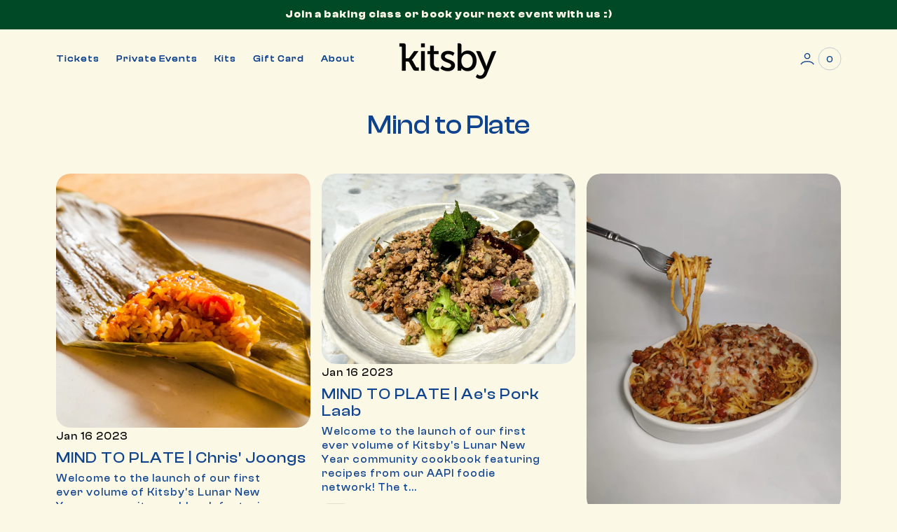

--- FILE ---
content_type: text/html; charset=utf-8
request_url: https://www.kitsby.com/blogs/mind-to-plate
body_size: 29153
content:
<!doctype html>
<html
  class="no-js"
  lang="en"
  data-scheme="light"
  dir="ltr"
>
  <head>
<link rel="preload" href="https://cdn.shopify.com/s/files/1/1645/7877/files/ClashDisplay-Medium.woff2?v=1754546828" as="font" type="font/woff2" crossorigin>

<style>
@font-face {
  font-family: 'ClashDisplay';
  src: url('https://cdn.shopify.com/s/files/1/1645/7877/files/ClashDisplay-Medium.woff2?v=1754546828') format('woff2');
  font-weight: 500;
  font-style: normal;
  font-display: swap;
}

p, span, div, ul, ol, li,
a, button, input, select, option,
label, legend, textarea, small {
  font-family: 'ClashDisplay', sans-serif !important;
  letter-spacing: 1px !important;
}
</style>


<link rel="preload" href="https://cdn.shopify.com/s/files/1/1645/7877/files/ClashDisplay-Bold.woff2?v=1754546828" as="font" type="font/woff2" crossorigin>

<style>
@font-face {
  font-family: 'ClashDisplay';
  src: url('https://cdn.shopify.com/s/files/1/1645/7877/files/ClashDisplay-Bold.woff2?v=1754546828') format('woff2');
  font-weight: 700;
  font-style: normal;
  font-display: swap;
}

h1, h2, h3, h4, h5, h6 {
  font-family: 'ClashDisplay', sans-serif !important;
}
</style>

    <meta charset="utf-8">
    <meta http-equiv="X-UA-Compatible" content="IE=edge">
    <meta name="viewport" content="width=device-width,initial-scale=1">
    <meta name="theme-color" content="">
    <link rel="canonical" href="https://www.kitsby.com/blogs/mind-to-plate">
    <link rel="preconnect" href="https://cdn.shopify.com" crossorigin><link
        rel="icon"
        type="image/png"
        href="//www.kitsby.com/cdn/shop/files/Kitsby-Logo-Hand-Drawn-Icon.png?crop=center&height=32&v=1613529254&width=32"
      ><link rel="preconnect" href="https://fonts.shopifycdn.com" crossorigin><title>Mind to Plate</title>

    

    

<meta property="og:site_name" content="Kitsby">
<meta property="og:url" content="https://www.kitsby.com/blogs/mind-to-plate">
<meta property="og:title" content="Mind to Plate">
<meta property="og:type" content="website">
<meta property="og:description" content="It&#39;s the start of something sweet..."><meta name="twitter:card" content="summary_large_image">
<meta name="twitter:title" content="Mind to Plate">
<meta name="twitter:description" content="It&#39;s the start of something sweet...">


    <script src="//www.kitsby.com/cdn/shop/t/36/assets/constants.js?v=57430444635880596041750739914" defer="defer"></script>
    <script src="//www.kitsby.com/cdn/shop/t/36/assets/pubsub.js?v=2921868252632587581750739914" defer="defer"></script>
    <script src="//www.kitsby.com/cdn/shop/t/36/assets/gsap.min.js?v=98399229928229536421750739914" defer="defer"></script>
    <script src="//www.kitsby.com/cdn/shop/t/36/assets/ScrollTrigger.min.js?v=51844696078135174451750739913" defer="defer"></script>
    <script src="//www.kitsby.com/cdn/shop/t/36/assets/swiper-bundle.min.js?v=42379388556186317811750739915" defer="defer"></script>
    <script src="//www.kitsby.com/cdn/shop/t/36/assets/global.js?v=27162690833125325081750739914" defer="defer"></script>

    
    <script>window.performance && window.performance.mark && window.performance.mark('shopify.content_for_header.start');</script><meta name="google-site-verification" content="QbvA7skxGdO97mgC2af_Pa0cy-tB0a_JBG7wdjwCvyA">
<meta name="google-site-verification" content="cav2snc6Dm_BLS4HcKcNxXDd6MOERrJay3_kcfAAtHg">
<meta id="shopify-digital-wallet" name="shopify-digital-wallet" content="/16457877/digital_wallets/dialog">
<meta name="shopify-checkout-api-token" content="b54d006640fdbb61252d223a6392ab44">
<meta id="in-context-paypal-metadata" data-shop-id="16457877" data-venmo-supported="false" data-environment="production" data-locale="en_US" data-paypal-v4="true" data-currency="USD">
<link rel="alternate" type="application/atom+xml" title="Feed" href="/blogs/mind-to-plate.atom" />
<link rel="next" href="/blogs/mind-to-plate?page=2">
<script async="async" src="/checkouts/internal/preloads.js?locale=en-US"></script>
<link rel="preconnect" href="https://shop.app" crossorigin="anonymous">
<script async="async" src="https://shop.app/checkouts/internal/preloads.js?locale=en-US&shop_id=16457877" crossorigin="anonymous"></script>
<script id="apple-pay-shop-capabilities" type="application/json">{"shopId":16457877,"countryCode":"US","currencyCode":"USD","merchantCapabilities":["supports3DS"],"merchantId":"gid:\/\/shopify\/Shop\/16457877","merchantName":"Kitsby","requiredBillingContactFields":["postalAddress","email","phone"],"requiredShippingContactFields":["postalAddress","email","phone"],"shippingType":"shipping","supportedNetworks":["visa","masterCard","amex","discover","elo","jcb"],"total":{"type":"pending","label":"Kitsby","amount":"1.00"},"shopifyPaymentsEnabled":true,"supportsSubscriptions":true}</script>
<script id="shopify-features" type="application/json">{"accessToken":"b54d006640fdbb61252d223a6392ab44","betas":["rich-media-storefront-analytics"],"domain":"www.kitsby.com","predictiveSearch":true,"shopId":16457877,"locale":"en"}</script>
<script>var Shopify = Shopify || {};
Shopify.shop = "simple-spoons.myshopify.com";
Shopify.locale = "en";
Shopify.currency = {"active":"USD","rate":"1.0"};
Shopify.country = "US";
Shopify.theme = {"name":"Kitsby (02012026)","id":153064931564,"schema_name":"San Francisco","schema_version":"2.2.1","theme_store_id":3210,"role":"main"};
Shopify.theme.handle = "null";
Shopify.theme.style = {"id":null,"handle":null};
Shopify.cdnHost = "www.kitsby.com/cdn";
Shopify.routes = Shopify.routes || {};
Shopify.routes.root = "/";</script>
<script type="module">!function(o){(o.Shopify=o.Shopify||{}).modules=!0}(window);</script>
<script>!function(o){function n(){var o=[];function n(){o.push(Array.prototype.slice.apply(arguments))}return n.q=o,n}var t=o.Shopify=o.Shopify||{};t.loadFeatures=n(),t.autoloadFeatures=n()}(window);</script>
<script>
  window.ShopifyPay = window.ShopifyPay || {};
  window.ShopifyPay.apiHost = "shop.app\/pay";
  window.ShopifyPay.redirectState = null;
</script>
<script id="shop-js-analytics" type="application/json">{"pageType":"blog"}</script>
<script defer="defer" async type="module" src="//www.kitsby.com/cdn/shopifycloud/shop-js/modules/v2/client.init-shop-cart-sync_BN7fPSNr.en.esm.js"></script>
<script defer="defer" async type="module" src="//www.kitsby.com/cdn/shopifycloud/shop-js/modules/v2/chunk.common_Cbph3Kss.esm.js"></script>
<script defer="defer" async type="module" src="//www.kitsby.com/cdn/shopifycloud/shop-js/modules/v2/chunk.modal_DKumMAJ1.esm.js"></script>
<script type="module">
  await import("//www.kitsby.com/cdn/shopifycloud/shop-js/modules/v2/client.init-shop-cart-sync_BN7fPSNr.en.esm.js");
await import("//www.kitsby.com/cdn/shopifycloud/shop-js/modules/v2/chunk.common_Cbph3Kss.esm.js");
await import("//www.kitsby.com/cdn/shopifycloud/shop-js/modules/v2/chunk.modal_DKumMAJ1.esm.js");

  window.Shopify.SignInWithShop?.initShopCartSync?.({"fedCMEnabled":true,"windoidEnabled":true});

</script>
<script>
  window.Shopify = window.Shopify || {};
  if (!window.Shopify.featureAssets) window.Shopify.featureAssets = {};
  window.Shopify.featureAssets['shop-js'] = {"shop-cart-sync":["modules/v2/client.shop-cart-sync_CJVUk8Jm.en.esm.js","modules/v2/chunk.common_Cbph3Kss.esm.js","modules/v2/chunk.modal_DKumMAJ1.esm.js"],"init-fed-cm":["modules/v2/client.init-fed-cm_7Fvt41F4.en.esm.js","modules/v2/chunk.common_Cbph3Kss.esm.js","modules/v2/chunk.modal_DKumMAJ1.esm.js"],"init-shop-email-lookup-coordinator":["modules/v2/client.init-shop-email-lookup-coordinator_Cc088_bR.en.esm.js","modules/v2/chunk.common_Cbph3Kss.esm.js","modules/v2/chunk.modal_DKumMAJ1.esm.js"],"init-windoid":["modules/v2/client.init-windoid_hPopwJRj.en.esm.js","modules/v2/chunk.common_Cbph3Kss.esm.js","modules/v2/chunk.modal_DKumMAJ1.esm.js"],"shop-button":["modules/v2/client.shop-button_B0jaPSNF.en.esm.js","modules/v2/chunk.common_Cbph3Kss.esm.js","modules/v2/chunk.modal_DKumMAJ1.esm.js"],"shop-cash-offers":["modules/v2/client.shop-cash-offers_DPIskqss.en.esm.js","modules/v2/chunk.common_Cbph3Kss.esm.js","modules/v2/chunk.modal_DKumMAJ1.esm.js"],"shop-toast-manager":["modules/v2/client.shop-toast-manager_CK7RT69O.en.esm.js","modules/v2/chunk.common_Cbph3Kss.esm.js","modules/v2/chunk.modal_DKumMAJ1.esm.js"],"init-shop-cart-sync":["modules/v2/client.init-shop-cart-sync_BN7fPSNr.en.esm.js","modules/v2/chunk.common_Cbph3Kss.esm.js","modules/v2/chunk.modal_DKumMAJ1.esm.js"],"init-customer-accounts-sign-up":["modules/v2/client.init-customer-accounts-sign-up_CfPf4CXf.en.esm.js","modules/v2/client.shop-login-button_DeIztwXF.en.esm.js","modules/v2/chunk.common_Cbph3Kss.esm.js","modules/v2/chunk.modal_DKumMAJ1.esm.js"],"pay-button":["modules/v2/client.pay-button_CgIwFSYN.en.esm.js","modules/v2/chunk.common_Cbph3Kss.esm.js","modules/v2/chunk.modal_DKumMAJ1.esm.js"],"init-customer-accounts":["modules/v2/client.init-customer-accounts_DQ3x16JI.en.esm.js","modules/v2/client.shop-login-button_DeIztwXF.en.esm.js","modules/v2/chunk.common_Cbph3Kss.esm.js","modules/v2/chunk.modal_DKumMAJ1.esm.js"],"avatar":["modules/v2/client.avatar_BTnouDA3.en.esm.js"],"init-shop-for-new-customer-accounts":["modules/v2/client.init-shop-for-new-customer-accounts_CsZy_esa.en.esm.js","modules/v2/client.shop-login-button_DeIztwXF.en.esm.js","modules/v2/chunk.common_Cbph3Kss.esm.js","modules/v2/chunk.modal_DKumMAJ1.esm.js"],"shop-follow-button":["modules/v2/client.shop-follow-button_BRMJjgGd.en.esm.js","modules/v2/chunk.common_Cbph3Kss.esm.js","modules/v2/chunk.modal_DKumMAJ1.esm.js"],"checkout-modal":["modules/v2/client.checkout-modal_B9Drz_yf.en.esm.js","modules/v2/chunk.common_Cbph3Kss.esm.js","modules/v2/chunk.modal_DKumMAJ1.esm.js"],"shop-login-button":["modules/v2/client.shop-login-button_DeIztwXF.en.esm.js","modules/v2/chunk.common_Cbph3Kss.esm.js","modules/v2/chunk.modal_DKumMAJ1.esm.js"],"lead-capture":["modules/v2/client.lead-capture_DXYzFM3R.en.esm.js","modules/v2/chunk.common_Cbph3Kss.esm.js","modules/v2/chunk.modal_DKumMAJ1.esm.js"],"shop-login":["modules/v2/client.shop-login_CA5pJqmO.en.esm.js","modules/v2/chunk.common_Cbph3Kss.esm.js","modules/v2/chunk.modal_DKumMAJ1.esm.js"],"payment-terms":["modules/v2/client.payment-terms_BxzfvcZJ.en.esm.js","modules/v2/chunk.common_Cbph3Kss.esm.js","modules/v2/chunk.modal_DKumMAJ1.esm.js"]};
</script>
<script>(function() {
  var isLoaded = false;
  function asyncLoad() {
    if (isLoaded) return;
    isLoaded = true;
    var urls = ["https:\/\/ufe.helixo.co\/scripts\/sdk.min.js?shop=simple-spoons.myshopify.com","https:\/\/intg.snapchat.com\/shopify\/shopify-scevent-init.js?id=bfa921f7-4350-4b08-be0b-ba8c800cfb95\u0026shop=simple-spoons.myshopify.com","https:\/\/swymv3free-01.azureedge.net\/code\/swym-shopify.js?shop=simple-spoons.myshopify.com","https:\/\/static.klaviyo.com\/onsite\/js\/klaviyo.js?company_id=RUvBk8\u0026shop=simple-spoons.myshopify.com","https:\/\/static.klaviyo.com\/onsite\/js\/klaviyo.js?company_id=RUvBk8\u0026shop=simple-spoons.myshopify.com","https:\/\/chimpstatic.com\/mcjs-connected\/js\/users\/b624bc1fa10e31aed36713dcc\/7533bb40131b9649c9a64fc47.js?shop=simple-spoons.myshopify.com","https:\/\/dashboard.mailerlite.com\/shopify\/21729\/1801468?shop=simple-spoons.myshopify.com"];
    for (var i = 0; i < urls.length; i++) {
      var s = document.createElement('script');
      s.type = 'text/javascript';
      s.async = true;
      s.src = urls[i];
      var x = document.getElementsByTagName('script')[0];
      x.parentNode.insertBefore(s, x);
    }
  };
  if(window.attachEvent) {
    window.attachEvent('onload', asyncLoad);
  } else {
    window.addEventListener('load', asyncLoad, false);
  }
})();</script>
<script id="__st">var __st={"a":16457877,"offset":-18000,"reqid":"25fdb6c9-18aa-424d-a75c-d1126ae6255e-1770155474","pageurl":"www.kitsby.com\/blogs\/mind-to-plate","s":"blogs-89294536940","u":"9cbff09bba14","p":"blog","rtyp":"blog","rid":89294536940};</script>
<script>window.ShopifyPaypalV4VisibilityTracking = true;</script>
<script id="captcha-bootstrap">!function(){'use strict';const t='contact',e='account',n='new_comment',o=[[t,t],['blogs',n],['comments',n],[t,'customer']],c=[[e,'customer_login'],[e,'guest_login'],[e,'recover_customer_password'],[e,'create_customer']],r=t=>t.map((([t,e])=>`form[action*='/${t}']:not([data-nocaptcha='true']) input[name='form_type'][value='${e}']`)).join(','),a=t=>()=>t?[...document.querySelectorAll(t)].map((t=>t.form)):[];function s(){const t=[...o],e=r(t);return a(e)}const i='password',u='form_key',d=['recaptcha-v3-token','g-recaptcha-response','h-captcha-response',i],f=()=>{try{return window.sessionStorage}catch{return}},m='__shopify_v',_=t=>t.elements[u];function p(t,e,n=!1){try{const o=window.sessionStorage,c=JSON.parse(o.getItem(e)),{data:r}=function(t){const{data:e,action:n}=t;return t[m]||n?{data:e,action:n}:{data:t,action:n}}(c);for(const[e,n]of Object.entries(r))t.elements[e]&&(t.elements[e].value=n);n&&o.removeItem(e)}catch(o){console.error('form repopulation failed',{error:o})}}const l='form_type',E='cptcha';function T(t){t.dataset[E]=!0}const w=window,h=w.document,L='Shopify',v='ce_forms',y='captcha';let A=!1;((t,e)=>{const n=(g='f06e6c50-85a8-45c8-87d0-21a2b65856fe',I='https://cdn.shopify.com/shopifycloud/storefront-forms-hcaptcha/ce_storefront_forms_captcha_hcaptcha.v1.5.2.iife.js',D={infoText:'Protected by hCaptcha',privacyText:'Privacy',termsText:'Terms'},(t,e,n)=>{const o=w[L][v],c=o.bindForm;if(c)return c(t,g,e,D).then(n);var r;o.q.push([[t,g,e,D],n]),r=I,A||(h.body.append(Object.assign(h.createElement('script'),{id:'captcha-provider',async:!0,src:r})),A=!0)});var g,I,D;w[L]=w[L]||{},w[L][v]=w[L][v]||{},w[L][v].q=[],w[L][y]=w[L][y]||{},w[L][y].protect=function(t,e){n(t,void 0,e),T(t)},Object.freeze(w[L][y]),function(t,e,n,w,h,L){const[v,y,A,g]=function(t,e,n){const i=e?o:[],u=t?c:[],d=[...i,...u],f=r(d),m=r(i),_=r(d.filter((([t,e])=>n.includes(e))));return[a(f),a(m),a(_),s()]}(w,h,L),I=t=>{const e=t.target;return e instanceof HTMLFormElement?e:e&&e.form},D=t=>v().includes(t);t.addEventListener('submit',(t=>{const e=I(t);if(!e)return;const n=D(e)&&!e.dataset.hcaptchaBound&&!e.dataset.recaptchaBound,o=_(e),c=g().includes(e)&&(!o||!o.value);(n||c)&&t.preventDefault(),c&&!n&&(function(t){try{if(!f())return;!function(t){const e=f();if(!e)return;const n=_(t);if(!n)return;const o=n.value;o&&e.removeItem(o)}(t);const e=Array.from(Array(32),(()=>Math.random().toString(36)[2])).join('');!function(t,e){_(t)||t.append(Object.assign(document.createElement('input'),{type:'hidden',name:u})),t.elements[u].value=e}(t,e),function(t,e){const n=f();if(!n)return;const o=[...t.querySelectorAll(`input[type='${i}']`)].map((({name:t})=>t)),c=[...d,...o],r={};for(const[a,s]of new FormData(t).entries())c.includes(a)||(r[a]=s);n.setItem(e,JSON.stringify({[m]:1,action:t.action,data:r}))}(t,e)}catch(e){console.error('failed to persist form',e)}}(e),e.submit())}));const S=(t,e)=>{t&&!t.dataset[E]&&(n(t,e.some((e=>e===t))),T(t))};for(const o of['focusin','change'])t.addEventListener(o,(t=>{const e=I(t);D(e)&&S(e,y())}));const B=e.get('form_key'),M=e.get(l),P=B&&M;t.addEventListener('DOMContentLoaded',(()=>{const t=y();if(P)for(const e of t)e.elements[l].value===M&&p(e,B);[...new Set([...A(),...v().filter((t=>'true'===t.dataset.shopifyCaptcha))])].forEach((e=>S(e,t)))}))}(h,new URLSearchParams(w.location.search),n,t,e,['guest_login'])})(!0,!0)}();</script>
<script integrity="sha256-4kQ18oKyAcykRKYeNunJcIwy7WH5gtpwJnB7kiuLZ1E=" data-source-attribution="shopify.loadfeatures" defer="defer" src="//www.kitsby.com/cdn/shopifycloud/storefront/assets/storefront/load_feature-a0a9edcb.js" crossorigin="anonymous"></script>
<script crossorigin="anonymous" defer="defer" src="//www.kitsby.com/cdn/shopifycloud/storefront/assets/shopify_pay/storefront-65b4c6d7.js?v=20250812"></script>
<script data-source-attribution="shopify.dynamic_checkout.dynamic.init">var Shopify=Shopify||{};Shopify.PaymentButton=Shopify.PaymentButton||{isStorefrontPortableWallets:!0,init:function(){window.Shopify.PaymentButton.init=function(){};var t=document.createElement("script");t.src="https://www.kitsby.com/cdn/shopifycloud/portable-wallets/latest/portable-wallets.en.js",t.type="module",document.head.appendChild(t)}};
</script>
<script data-source-attribution="shopify.dynamic_checkout.buyer_consent">
  function portableWalletsHideBuyerConsent(e){var t=document.getElementById("shopify-buyer-consent"),n=document.getElementById("shopify-subscription-policy-button");t&&n&&(t.classList.add("hidden"),t.setAttribute("aria-hidden","true"),n.removeEventListener("click",e))}function portableWalletsShowBuyerConsent(e){var t=document.getElementById("shopify-buyer-consent"),n=document.getElementById("shopify-subscription-policy-button");t&&n&&(t.classList.remove("hidden"),t.removeAttribute("aria-hidden"),n.addEventListener("click",e))}window.Shopify?.PaymentButton&&(window.Shopify.PaymentButton.hideBuyerConsent=portableWalletsHideBuyerConsent,window.Shopify.PaymentButton.showBuyerConsent=portableWalletsShowBuyerConsent);
</script>
<script data-source-attribution="shopify.dynamic_checkout.cart.bootstrap">document.addEventListener("DOMContentLoaded",(function(){function t(){return document.querySelector("shopify-accelerated-checkout-cart, shopify-accelerated-checkout")}if(t())Shopify.PaymentButton.init();else{new MutationObserver((function(e,n){t()&&(Shopify.PaymentButton.init(),n.disconnect())})).observe(document.body,{childList:!0,subtree:!0})}}));
</script>
<script id='scb4127' type='text/javascript' async='' src='https://www.kitsby.com/cdn/shopifycloud/privacy-banner/storefront-banner.js'></script><link id="shopify-accelerated-checkout-styles" rel="stylesheet" media="screen" href="https://www.kitsby.com/cdn/shopifycloud/portable-wallets/latest/accelerated-checkout-backwards-compat.css" crossorigin="anonymous">
<style id="shopify-accelerated-checkout-cart">
        #shopify-buyer-consent {
  margin-top: 1em;
  display: inline-block;
  width: 100%;
}

#shopify-buyer-consent.hidden {
  display: none;
}

#shopify-subscription-policy-button {
  background: none;
  border: none;
  padding: 0;
  text-decoration: underline;
  font-size: inherit;
  cursor: pointer;
}

#shopify-subscription-policy-button::before {
  box-shadow: none;
}

      </style>
<script id="sections-script" data-sections="header" defer="defer" src="//www.kitsby.com/cdn/shop/t/36/compiled_assets/scripts.js?v=6141"></script>
<script>window.performance && window.performance.mark && window.performance.mark('shopify.content_for_header.end');</script>

    
    


<style data-shopify>
  @font-face {
  font-family: Inter;
  font-weight: 400;
  font-style: normal;
  font-display: swap;
  src: url("//www.kitsby.com/cdn/fonts/inter/inter_n4.b2a3f24c19b4de56e8871f609e73ca7f6d2e2bb9.woff2") format("woff2"),
       url("//www.kitsby.com/cdn/fonts/inter/inter_n4.af8052d517e0c9ffac7b814872cecc27ae1fa132.woff") format("woff");
}

  @font-face {
  font-family: "PT Serif";
  font-weight: 400;
  font-style: normal;
  font-display: swap;
  src: url("//www.kitsby.com/cdn/fonts/pt_serif/ptserif_n4.5dc26655329dc6264a046fc444eea109ea514d3d.woff2") format("woff2"),
       url("//www.kitsby.com/cdn/fonts/pt_serif/ptserif_n4.1549d2c00b7c71aa534c98bf662cdf9b8ae01b92.woff") format("woff");
}

  @font-face {
  font-family: Inter;
  font-weight: 500;
  font-style: normal;
  font-display: swap;
  src: url("//www.kitsby.com/cdn/fonts/inter/inter_n5.d7101d5e168594dd06f56f290dd759fba5431d97.woff2") format("woff2"),
       url("//www.kitsby.com/cdn/fonts/inter/inter_n5.5332a76bbd27da00474c136abb1ca3cbbf259068.woff") format("woff");
}

  @font-face {
  font-family: Inter;
  font-weight: 500;
  font-style: normal;
  font-display: swap;
  src: url("//www.kitsby.com/cdn/fonts/inter/inter_n5.d7101d5e168594dd06f56f290dd759fba5431d97.woff2") format("woff2"),
       url("//www.kitsby.com/cdn/fonts/inter/inter_n5.5332a76bbd27da00474c136abb1ca3cbbf259068.woff") format("woff");
}

  @font-face {
  font-family: Inter;
  font-weight: 400;
  font-style: normal;
  font-display: swap;
  src: url("//www.kitsby.com/cdn/fonts/inter/inter_n4.b2a3f24c19b4de56e8871f609e73ca7f6d2e2bb9.woff2") format("woff2"),
       url("//www.kitsby.com/cdn/fonts/inter/inter_n4.af8052d517e0c9ffac7b814872cecc27ae1fa132.woff") format("woff");
}

  @font-face {
  font-family: Inter;
  font-weight: 500;
  font-style: normal;
  font-display: swap;
  src: url("//www.kitsby.com/cdn/fonts/inter/inter_n5.d7101d5e168594dd06f56f290dd759fba5431d97.woff2") format("woff2"),
       url("//www.kitsby.com/cdn/fonts/inter/inter_n5.5332a76bbd27da00474c136abb1ca3cbbf259068.woff") format("woff");
}

  @font-face {
  font-family: Inter;
  font-weight: 500;
  font-style: normal;
  font-display: swap;
  src: url("//www.kitsby.com/cdn/fonts/inter/inter_n5.d7101d5e168594dd06f56f290dd759fba5431d97.woff2") format("woff2"),
       url("//www.kitsby.com/cdn/fonts/inter/inter_n5.5332a76bbd27da00474c136abb1ca3cbbf259068.woff") format("woff");
}

  @font-face {
  font-family: Inter;
  font-weight: 400;
  font-style: normal;
  font-display: swap;
  src: url("//www.kitsby.com/cdn/fonts/inter/inter_n4.b2a3f24c19b4de56e8871f609e73ca7f6d2e2bb9.woff2") format("woff2"),
       url("//www.kitsby.com/cdn/fonts/inter/inter_n4.af8052d517e0c9ffac7b814872cecc27ae1fa132.woff") format("woff");
}

  @font-face {
  font-family: "PT Serif";
  font-weight: 400;
  font-style: normal;
  font-display: swap;
  src: url("//www.kitsby.com/cdn/fonts/pt_serif/ptserif_n4.5dc26655329dc6264a046fc444eea109ea514d3d.woff2") format("woff2"),
       url("//www.kitsby.com/cdn/fonts/pt_serif/ptserif_n4.1549d2c00b7c71aa534c98bf662cdf9b8ae01b92.woff") format("woff");
}

  @font-face {
  font-family: Inter;
  font-weight: 400;
  font-style: normal;
  font-display: swap;
  src: url("//www.kitsby.com/cdn/fonts/inter/inter_n4.b2a3f24c19b4de56e8871f609e73ca7f6d2e2bb9.woff2") format("woff2"),
       url("//www.kitsby.com/cdn/fonts/inter/inter_n4.af8052d517e0c9ffac7b814872cecc27ae1fa132.woff") format("woff");
}


  @font-face {
  font-family: Inter;
  font-weight: 300;
  font-style: normal;
  font-display: swap;
  src: url("//www.kitsby.com/cdn/fonts/inter/inter_n3.6faba940d2e90c9f1c2e0c5c2750b84af59fecc0.woff2") format("woff2"),
       url("//www.kitsby.com/cdn/fonts/inter/inter_n3.413aa818ec2103383c4ac7c3744c464d04b4db49.woff") format("woff");
}

  @font-face {
  font-family: Inter;
  font-weight: 400;
  font-style: normal;
  font-display: swap;
  src: url("//www.kitsby.com/cdn/fonts/inter/inter_n4.b2a3f24c19b4de56e8871f609e73ca7f6d2e2bb9.woff2") format("woff2"),
       url("//www.kitsby.com/cdn/fonts/inter/inter_n4.af8052d517e0c9ffac7b814872cecc27ae1fa132.woff") format("woff");
}

  @font-face {
  font-family: Inter;
  font-weight: 500;
  font-style: normal;
  font-display: swap;
  src: url("//www.kitsby.com/cdn/fonts/inter/inter_n5.d7101d5e168594dd06f56f290dd759fba5431d97.woff2") format("woff2"),
       url("//www.kitsby.com/cdn/fonts/inter/inter_n5.5332a76bbd27da00474c136abb1ca3cbbf259068.woff") format("woff");
}

  @font-face {
  font-family: Inter;
  font-weight: 700;
  font-style: normal;
  font-display: swap;
  src: url("//www.kitsby.com/cdn/fonts/inter/inter_n7.02711e6b374660cfc7915d1afc1c204e633421e4.woff2") format("woff2"),
       url("//www.kitsby.com/cdn/fonts/inter/inter_n7.6dab87426f6b8813070abd79972ceaf2f8d3b012.woff") format("woff");
}

  @font-face {
  font-family: Inter;
  font-weight: 400;
  font-style: italic;
  font-display: swap;
  src: url("//www.kitsby.com/cdn/fonts/inter/inter_i4.feae1981dda792ab80d117249d9c7e0f1017e5b3.woff2") format("woff2"),
       url("//www.kitsby.com/cdn/fonts/inter/inter_i4.62773b7113d5e5f02c71486623cf828884c85c6e.woff") format("woff");
}

  @font-face {
  font-family: "PT Serif";
  font-weight: 400;
  font-style: italic;
  font-display: swap;
  src: url("//www.kitsby.com/cdn/fonts/pt_serif/ptserif_i4.1afa02f8df7ccae6643176d4e6d154b743bbe421.woff2") format("woff2"),
       url("//www.kitsby.com/cdn/fonts/pt_serif/ptserif_i4.7f2e0dc06d42deb66485d571450c1756b37093e3.woff") format("woff");
}

  @font-face {
  font-family: Inter;
  font-weight: 700;
  font-style: italic;
  font-display: swap;
  src: url("//www.kitsby.com/cdn/fonts/inter/inter_i7.b377bcd4cc0f160622a22d638ae7e2cd9b86ea4c.woff2") format("woff2"),
       url("//www.kitsby.com/cdn/fonts/inter/inter_i7.7c69a6a34e3bb44fcf6f975857e13b9a9b25beb4.woff") format("woff");
}


  :root {
    --font-body-family: Inter, sans-serif;
    --font-body-style: normal;
    --font-body-weight: 400;
    --font-body-scale: 1.2;
    --font-body-line-height: 1.4;
    --font-body-letter-spacing: 0.0em;

    --font-heading-family: "PT Serif", serif;
    --font-heading-style: normal;
    --font-heading-weight: 400;
    --font-heading-letter-spacing: -0.01em;
    --font-heading-line-height: 1.1;
    --font-heading-text-transform: none;

    --font-subtitle-family: Inter, sans-serif;
    --font-subtitle-style: normal;
    --font-subtitle-weight: 500;
    --font-subtitle-text-transform: uppercase;
    --font-subtitle-scale: 1.2;

    --font-heading-h0-scale: 1.6;
    --font-heading-h1-scale: 1.25;
    --font-heading-h2-scale: 1.2;
    --font-heading-h3-scale: 1.2;
    --font-heading-h4-scale: 1.1;
    --font-heading-h5-scale: 1.0;

    --font-heading-card-family: Inter, sans-serif;
    --font-heading-card-style: normal;
    --font-heading-card-weight: 500;
    --font-heading-card-text-transform: none;
    --font-text-card-family: Inter, sans-serif;
    --font-text-card-style: normal;
    --font-text-card-weight: 400;

    --font-heading-card-scale: 1.0;
    --font-text-card-scale: 1.6;

    /* BUTTONS */
    --font-button-family: Inter, sans-serif;
    --font-button-style: normal;
    --font-button-weight: 500;
    --font-button-text-transform: none;
    --font-button-letter-spacing: -0.03em;
    --font-button-scale: 1.6;

    --font-subtitle-letter-spacing: 0.08em;

    --font-header-menu-family: Inter, sans-serif;
    --font-header-menu-style: normal;
    --font-header-menu-weight: 500;
    --font-header-menu-text-scale: 1.35;
    --font-header-menu-letter-spacing: -0.03em;
    --font-header-menu-text-transform: none;

    --font-footer-menu-family: Inter, sans-serif;
    --font-footer-menu-style: normal;
    --font-footer-menu-weight: 400;

    --font-popups-heading-family: "PT Serif", serif;
    --font-popups-heading-style: normal;
    --font-popups-heading-weight: 400;
    --font-popups-text-family: Inter, sans-serif;
    --font-popups-text-style: normal;
    --font-popups-text-weight: 400;
    --font-popup-heading-scale: 1.23;
    --font-popup-desc-scale: 1.0;
    --font-popup-text-scale: 1.07;
    --font-notification-heading-scale: 1.0;
    --font-notification-text-scale: 1.0;
  }
</style>


    
    <style data-shopify>
  
    :root,
    [data-scheme=light] .color-background-1 {
      --color-background: 252,248,230;
      --color-background-secondary: 255,255,255;
      --color-foreground: 16, 67, 142;
      
        --overwrite-background: #fcf8e6;
      
      --color-foreground-secondary: 0, 0, 0;
   		--color-overlay: 252,248,230;
      --color-button-text: 252, 248, 230;
      --color-button-text-hover: 252, 248, 230;
      --color-button: 0, 73, 38;
      --color-button-hover: 1, 50, 26;
      --color-button-secondary: 232, 158, 180;
      --color-button-secondary-hover: 235, 217, 222;
      --color-button-secondary-text: 252, 248, 230;
      --color-button-secondary-text-hover: 252, 248, 230;
      --color-button-tertiary-text: 128, 0, 0;

      --color-border-input: 228, 224, 209;
      --color-border: 228, 224, 209;
      --color-scrollbar: 116, 105, 79;

      --sold-out-badge-bg: 16,67,142;
      --sold-out-badge-color: 252,248,230;
      --sale-badge-bg: 69,19,5;
      --sale-badge-color: 252,248,230;
      --custom-badge-bg: 232,158,180;
    	--custom-badge-color: 252,248,230;

      --color-card-price-regular: 69, 19, 5;
      --color-card-price-sale: 232, 158, 180;
    }

    @media (prefers-color-scheme: light) {
      :root,
      [data-scheme=auto] .color-background-1 {
        --color-background: 252,248,230;
        --color-background-secondary: 255,255,255;
        
          --overwrite-background: #fcf8e6;
        
        --color-foreground: 16, 67, 142;
        --color-foreground-secondary: 0, 0, 0;
        --color-overlay: 252,248,230;
        --color-button-text: 252, 248, 230;
        --color-button-text-hover: 252, 248, 230;
        --color-button: 0, 73, 38;
        --color-button-hover: 1, 50, 26;
        --color-button-secondary: 232, 158, 180;
        --color-button-secondary-hover: 235, 217, 222;
        --color-button-secondary-text: 252, 248, 230;
        --color-button-secondary-text-hover: 252, 248, 230;

        --color-button-tertiary-text: 128, 0, 0;

        --color-border-input: 228, 224, 209;
        --color-border: 228, 224, 209;
        --color-scrollbar: 116, 105, 79;

        --sold-out-badge-bg: 16,67,142;
        --sold-out-badge-color: 252,248,230;
        --sale-badge-bg: 69,19,5;
        --sale-badge-color: 252,248,230;
        --custom-badge-bg: 232,158,180;
        --custom-badge-color: 252,248,230;

        --color-card-price-regular: 69, 19, 5;
        --color-card-price-sale: 232, 158, 180;
      }
    }
  
    
    [data-scheme=light] .color-background-2 {
      --color-background: 0,73,38;
      --color-background-secondary: 255,255,255;
      --color-foreground: 252, 248, 230;
      
        --overwrite-background: #004926;
      
      --color-foreground-secondary: 252, 248, 230;
   		--color-overlay: 255,239,181;
      --color-button-text: 66, 53, 21;
      --color-button-text-hover: 66, 53, 21;
      --color-button: 255, 236, 168;
      --color-button-hover: 255, 247, 218;
      --color-button-secondary: 232, 158, 180;
      --color-button-secondary-hover: 232, 158, 180;
      --color-button-secondary-text: 0, 0, 0;
      --color-button-secondary-text-hover: 0, 0, 0;
      --color-button-tertiary-text: 66, 53, 21;

      --color-border-input: 217, 200, 146;
      --color-border: 254, 241, 182;
      --color-scrollbar: 116, 105, 79;

      --sold-out-badge-bg: 66,53,21;
      --sold-out-badge-color: 155,144,119;
      --sale-badge-bg: 245,112,71;
      --sale-badge-color: 255,255,255;
      --custom-badge-bg: 66,53,21;
    	--custom-badge-color: 255,255,255;

      --color-card-price-regular: 116, 105, 79;
      --color-card-price-sale: 66, 53, 21;
    }

    @media (prefers-color-scheme: light) {
      
      [data-scheme=auto] .color-background-2 {
        --color-background: 0,73,38;
        --color-background-secondary: 255,255,255;
        
          --overwrite-background: #004926;
        
        --color-foreground: 252, 248, 230;
        --color-foreground-secondary: 252, 248, 230;
        --color-overlay: 255,239,181;
        --color-button-text: 66, 53, 21;
        --color-button-text-hover: 66, 53, 21;
        --color-button: 255, 236, 168;
        --color-button-hover: 255, 247, 218;
        --color-button-secondary: 232, 158, 180;
        --color-button-secondary-hover: 232, 158, 180;
        --color-button-secondary-text: 0, 0, 0;
        --color-button-secondary-text-hover: 0, 0, 0;

        --color-button-tertiary-text: 66, 53, 21;

        --color-border-input: 217, 200, 146;
        --color-border: 254, 241, 182;
        --color-scrollbar: 116, 105, 79;

        --sold-out-badge-bg: 66,53,21;
        --sold-out-badge-color: 155,144,119;
        --sale-badge-bg: 245,112,71;
        --sale-badge-color: 255,255,255;
        --custom-badge-bg: 66,53,21;
        --custom-badge-color: 255,255,255;

        --color-card-price-regular: 116, 105, 79;
        --color-card-price-sale: 66, 53, 21;
      }
    }
  
    
    [data-scheme=light] .color-background-3 {
      --color-background: 128,0,0;
      --color-background-secondary: 0,73,38;
      --color-foreground: 252, 248, 230;
      
        --overwrite-background: #800000;
      
      --color-foreground-secondary: 252, 248, 230;
   		--color-overlay: 0,40,21;
      --color-button-text: 0, 0, 0;
      --color-button-text-hover: 0, 0, 0;
      --color-button: 255, 236, 168;
      --color-button-hover: 255, 247, 218;
      --color-button-secondary: 255, 236, 168;
      --color-button-secondary-hover: 255, 244, 202;
      --color-button-secondary-text: 69, 19, 5;
      --color-button-secondary-text-hover: 69, 19, 5;
      --color-button-tertiary-text: 255, 255, 255;

      --color-border-input: 0, 73, 38;
      --color-border: 0, 73, 38;
      --color-scrollbar: 209, 209, 209;

      --sold-out-badge-bg: 128,0,0;
      --sold-out-badge-color: 255,251,241;
      --sale-badge-bg: 232,158,180;
      --sale-badge-color: 0,0,0;
      --custom-badge-bg: 16,67,142;
    	--custom-badge-color: 255,251,241;

      --color-card-price-regular: 0, 0, 0;
      --color-card-price-sale: 128, 0, 0;
    }

    @media (prefers-color-scheme: light) {
      
      [data-scheme=auto] .color-background-3 {
        --color-background: 128,0,0;
        --color-background-secondary: 0,73,38;
        
          --overwrite-background: #800000;
        
        --color-foreground: 252, 248, 230;
        --color-foreground-secondary: 252, 248, 230;
        --color-overlay: 0,40,21;
        --color-button-text: 0, 0, 0;
        --color-button-text-hover: 0, 0, 0;
        --color-button: 255, 236, 168;
        --color-button-hover: 255, 247, 218;
        --color-button-secondary: 255, 236, 168;
        --color-button-secondary-hover: 255, 244, 202;
        --color-button-secondary-text: 69, 19, 5;
        --color-button-secondary-text-hover: 69, 19, 5;

        --color-button-tertiary-text: 255, 255, 255;

        --color-border-input: 0, 73, 38;
        --color-border: 0, 73, 38;
        --color-scrollbar: 209, 209, 209;

        --sold-out-badge-bg: 128,0,0;
        --sold-out-badge-color: 255,251,241;
        --sale-badge-bg: 232,158,180;
        --sale-badge-color: 0,0,0;
        --custom-badge-bg: 16,67,142;
        --custom-badge-color: 255,251,241;

        --color-card-price-regular: 0, 0, 0;
        --color-card-price-sale: 128, 0, 0;
      }
    }
  
    
    [data-scheme=light] .color-background-4 {
      --color-background: 255,236,168;
      --color-background-secondary: 255,255,255;
      --color-foreground: 128, 0, 0;
      
        --overwrite-background: #ffeca8;
      
      --color-foreground-secondary: 252, 248, 230;
   		--color-overlay: 255,229,45;
      --color-button-text: 0, 0, 0;
      --color-button-text-hover: 0, 0, 0;
      --color-button: 255, 236, 168;
      --color-button-hover: 255, 247, 218;
      --color-button-secondary: 246, 242, 230;
      --color-button-secondary-hover: 238, 233, 216;
      --color-button-secondary-text: 66, 53, 21;
      --color-button-secondary-text-hover: 66, 53, 21;
      --color-button-tertiary-text: 66, 53, 21;

      --color-border-input: 214, 191, 41;
      --color-border: 214, 191, 41;
      --color-scrollbar: 116, 105, 79;

      --sold-out-badge-bg: 255,255,255;
      --sold-out-badge-color: 154,148,134;
      --sale-badge-bg: 245,112,71;
      --sale-badge-color: 255,255,255;
      --custom-badge-bg: 255,255,255;
    	--custom-badge-color: 66,53,21;

      --color-card-price-regular: 116, 105, 79;
      --color-card-price-sale: 66, 53, 21;
    }

    @media (prefers-color-scheme: light) {
      
      [data-scheme=auto] .color-background-4 {
        --color-background: 255,236,168;
        --color-background-secondary: 255,255,255;
        
          --overwrite-background: #ffeca8;
        
        --color-foreground: 128, 0, 0;
        --color-foreground-secondary: 252, 248, 230;
        --color-overlay: 255,229,45;
        --color-button-text: 0, 0, 0;
        --color-button-text-hover: 0, 0, 0;
        --color-button: 255, 236, 168;
        --color-button-hover: 255, 247, 218;
        --color-button-secondary: 246, 242, 230;
        --color-button-secondary-hover: 238, 233, 216;
        --color-button-secondary-text: 66, 53, 21;
        --color-button-secondary-text-hover: 66, 53, 21;

        --color-button-tertiary-text: 66, 53, 21;

        --color-border-input: 214, 191, 41;
        --color-border: 214, 191, 41;
        --color-scrollbar: 116, 105, 79;

        --sold-out-badge-bg: 255,255,255;
        --sold-out-badge-color: 154,148,134;
        --sale-badge-bg: 245,112,71;
        --sale-badge-color: 255,255,255;
        --custom-badge-bg: 255,255,255;
        --custom-badge-color: 66,53,21;

        --color-card-price-regular: 116, 105, 79;
        --color-card-price-sale: 66, 53, 21;
      }
    }
  
    
    [data-scheme=light] .color-scheme-f58464c2-6dbb-4654-a0d0-666ce7a606d8 {
      --color-background: 255,220,204;
      --color-background-secondary: 200,213,185;
      --color-foreground: 66, 53, 21;
      
        --overwrite-background: #ffdccc;
      
      --color-foreground-secondary: 116, 105, 79;
   		--color-overlay: 250,247,235;
      --color-button-text: 66, 53, 21;
      --color-button-text-hover: 66, 53, 21;
      --color-button: 255, 229, 45;
      --color-button-hover: 247, 220, 33;
      --color-button-secondary: 246, 242, 230;
      --color-button-secondary-hover: 238, 233, 216;
      --color-button-secondary-text: 66, 53, 21;
      --color-button-secondary-text-hover: 66, 53, 21;
      --color-button-tertiary-text: 66, 53, 21;

      --color-border-input: 228, 224, 209;
      --color-border: 228, 224, 209;
      --color-scrollbar: 116, 105, 79;

      --sold-out-badge-bg: 66,53,21;
      --sold-out-badge-color: 155,144,119;
      --sale-badge-bg: 245,112,71;
      --sale-badge-color: 255,255,255;
      --custom-badge-bg: 66,53,21;
    	--custom-badge-color: 255,255,255;

      --color-card-price-regular: 116, 105, 79;
      --color-card-price-sale: 66, 53, 21;
    }

    @media (prefers-color-scheme: light) {
      
      [data-scheme=auto] .color-scheme-f58464c2-6dbb-4654-a0d0-666ce7a606d8 {
        --color-background: 255,220,204;
        --color-background-secondary: 200,213,185;
        
          --overwrite-background: #ffdccc;
        
        --color-foreground: 66, 53, 21;
        --color-foreground-secondary: 116, 105, 79;
        --color-overlay: 250,247,235;
        --color-button-text: 66, 53, 21;
        --color-button-text-hover: 66, 53, 21;
        --color-button: 255, 229, 45;
        --color-button-hover: 247, 220, 33;
        --color-button-secondary: 246, 242, 230;
        --color-button-secondary-hover: 238, 233, 216;
        --color-button-secondary-text: 66, 53, 21;
        --color-button-secondary-text-hover: 66, 53, 21;

        --color-button-tertiary-text: 66, 53, 21;

        --color-border-input: 228, 224, 209;
        --color-border: 228, 224, 209;
        --color-scrollbar: 116, 105, 79;

        --sold-out-badge-bg: 66,53,21;
        --sold-out-badge-color: 155,144,119;
        --sale-badge-bg: 245,112,71;
        --sale-badge-color: 255,255,255;
        --custom-badge-bg: 66,53,21;
        --custom-badge-color: 255,255,255;

        --color-card-price-regular: 116, 105, 79;
        --color-card-price-sale: 66, 53, 21;
      }
    }
  
    
    [data-scheme=light] .color-scheme-9716dee4-26b8-4368-a5a1-476c12817cb2 {
      --color-background: 252,248,230;
      --color-background-secondary: 252,248,230;
      --color-foreground: 0, 73, 38;
      
        --overwrite-background: #fcf8e6;
      
      --color-foreground-secondary: 0, 73, 38;
   		--color-overlay: 250,247,235;
      --color-button-text: 128, 0, 0;
      --color-button-text-hover: 66, 53, 21;
      --color-button: 255, 255, 255;
      --color-button-hover: 195, 221, 230;
      --color-button-secondary: 246, 242, 230;
      --color-button-secondary-hover: 238, 233, 216;
      --color-button-secondary-text: 66, 53, 21;
      --color-button-secondary-text-hover: 66, 53, 21;
      --color-button-tertiary-text: 66, 53, 21;

      --color-border-input: 228, 224, 209;
      --color-border: 228, 224, 209;
      --color-scrollbar: 116, 105, 79;

      --sold-out-badge-bg: 66,53,21;
      --sold-out-badge-color: 155,144,119;
      --sale-badge-bg: 245,112,71;
      --sale-badge-color: 255,255,255;
      --custom-badge-bg: 66,53,21;
    	--custom-badge-color: 255,255,255;

      --color-card-price-regular: 116, 105, 79;
      --color-card-price-sale: 66, 53, 21;
    }

    @media (prefers-color-scheme: light) {
      
      [data-scheme=auto] .color-scheme-9716dee4-26b8-4368-a5a1-476c12817cb2 {
        --color-background: 252,248,230;
        --color-background-secondary: 252,248,230;
        
          --overwrite-background: #fcf8e6;
        
        --color-foreground: 0, 73, 38;
        --color-foreground-secondary: 0, 73, 38;
        --color-overlay: 250,247,235;
        --color-button-text: 128, 0, 0;
        --color-button-text-hover: 66, 53, 21;
        --color-button: 255, 255, 255;
        --color-button-hover: 195, 221, 230;
        --color-button-secondary: 246, 242, 230;
        --color-button-secondary-hover: 238, 233, 216;
        --color-button-secondary-text: 66, 53, 21;
        --color-button-secondary-text-hover: 66, 53, 21;

        --color-button-tertiary-text: 66, 53, 21;

        --color-border-input: 228, 224, 209;
        --color-border: 228, 224, 209;
        --color-scrollbar: 116, 105, 79;

        --sold-out-badge-bg: 66,53,21;
        --sold-out-badge-color: 155,144,119;
        --sale-badge-bg: 245,112,71;
        --sale-badge-color: 255,255,255;
        --custom-badge-bg: 66,53,21;
        --custom-badge-color: 255,255,255;

        --color-card-price-regular: 116, 105, 79;
        --color-card-price-sale: 66, 53, 21;
      }
    }
  
    
    [data-scheme=light] .color-scheme-bc0347da-59a9-4a34-af46-40a41b84451b {
      --color-background: 54,24,4;
      --color-background-secondary: 255,255,255;
      --color-foreground: 252, 248, 230;
      
        --overwrite-background: #361804;
      
      --color-foreground-secondary: 252, 248, 230;
   		--color-overlay: 250,247,235;
      --color-button-text: 66, 53, 21;
      --color-button-text-hover: 66, 53, 21;
      --color-button: 255, 236, 168;
      --color-button-hover: 255, 247, 218;
      --color-button-secondary: 246, 242, 230;
      --color-button-secondary-hover: 238, 233, 216;
      --color-button-secondary-text: 66, 53, 21;
      --color-button-secondary-text-hover: 66, 53, 21;
      --color-button-tertiary-text: 66, 53, 21;

      --color-border-input: 228, 224, 209;
      --color-border: 228, 224, 209;
      --color-scrollbar: 116, 105, 79;

      --sold-out-badge-bg: 66,53,21;
      --sold-out-badge-color: 155,144,119;
      --sale-badge-bg: 245,112,71;
      --sale-badge-color: 255,255,255;
      --custom-badge-bg: 66,53,21;
    	--custom-badge-color: 255,255,255;

      --color-card-price-regular: 116, 105, 79;
      --color-card-price-sale: 66, 53, 21;
    }

    @media (prefers-color-scheme: light) {
      
      [data-scheme=auto] .color-scheme-bc0347da-59a9-4a34-af46-40a41b84451b {
        --color-background: 54,24,4;
        --color-background-secondary: 255,255,255;
        
          --overwrite-background: #361804;
        
        --color-foreground: 252, 248, 230;
        --color-foreground-secondary: 252, 248, 230;
        --color-overlay: 250,247,235;
        --color-button-text: 66, 53, 21;
        --color-button-text-hover: 66, 53, 21;
        --color-button: 255, 236, 168;
        --color-button-hover: 255, 247, 218;
        --color-button-secondary: 246, 242, 230;
        --color-button-secondary-hover: 238, 233, 216;
        --color-button-secondary-text: 66, 53, 21;
        --color-button-secondary-text-hover: 66, 53, 21;

        --color-button-tertiary-text: 66, 53, 21;

        --color-border-input: 228, 224, 209;
        --color-border: 228, 224, 209;
        --color-scrollbar: 116, 105, 79;

        --sold-out-badge-bg: 66,53,21;
        --sold-out-badge-color: 155,144,119;
        --sale-badge-bg: 245,112,71;
        --sale-badge-color: 255,255,255;
        --custom-badge-bg: 66,53,21;
        --custom-badge-color: 255,255,255;

        --color-card-price-regular: 116, 105, 79;
        --color-card-price-sale: 66, 53, 21;
      }
    }
  
    
    [data-scheme=light] .color-scheme-105abae0-df00-4bdb-b98f-a03584618a30 {
      --color-background: 252,248,230;
      --color-background-secondary: 252,248,230;
      --color-foreground: 0, 73, 38;
      
        --overwrite-background: #fcf8e6;
      
      --color-foreground-secondary: 128, 0, 0;
   		--color-overlay: 223,201,223;
      --color-button-text: 252, 248, 230;
      --color-button-text-hover: 0, 0, 0;
      --color-button: 232, 158, 180;
      --color-button-hover: 235, 217, 222;
      --color-button-secondary: 246, 242, 230;
      --color-button-secondary-hover: 238, 233, 216;
      --color-button-secondary-text: 66, 53, 21;
      --color-button-secondary-text-hover: 66, 53, 21;
      --color-button-tertiary-text: 66, 53, 21;

      --color-border-input: 228, 224, 209;
      --color-border: 228, 224, 209;
      --color-scrollbar: 116, 105, 79;

      --sold-out-badge-bg: 66,53,21;
      --sold-out-badge-color: 155,144,119;
      --sale-badge-bg: 245,112,71;
      --sale-badge-color: 255,255,255;
      --custom-badge-bg: 66,53,21;
    	--custom-badge-color: 255,255,255;

      --color-card-price-regular: 116, 105, 79;
      --color-card-price-sale: 66, 53, 21;
    }

    @media (prefers-color-scheme: light) {
      
      [data-scheme=auto] .color-scheme-105abae0-df00-4bdb-b98f-a03584618a30 {
        --color-background: 252,248,230;
        --color-background-secondary: 252,248,230;
        
          --overwrite-background: #fcf8e6;
        
        --color-foreground: 0, 73, 38;
        --color-foreground-secondary: 128, 0, 0;
        --color-overlay: 223,201,223;
        --color-button-text: 252, 248, 230;
        --color-button-text-hover: 0, 0, 0;
        --color-button: 232, 158, 180;
        --color-button-hover: 235, 217, 222;
        --color-button-secondary: 246, 242, 230;
        --color-button-secondary-hover: 238, 233, 216;
        --color-button-secondary-text: 66, 53, 21;
        --color-button-secondary-text-hover: 66, 53, 21;

        --color-button-tertiary-text: 66, 53, 21;

        --color-border-input: 228, 224, 209;
        --color-border: 228, 224, 209;
        --color-scrollbar: 116, 105, 79;

        --sold-out-badge-bg: 66,53,21;
        --sold-out-badge-color: 155,144,119;
        --sale-badge-bg: 245,112,71;
        --sale-badge-color: 255,255,255;
        --custom-badge-bg: 66,53,21;
        --custom-badge-color: 255,255,255;

        --color-card-price-regular: 116, 105, 79;
        --color-card-price-sale: 66, 53, 21;
      }
    }
  
    
    [data-scheme=light] .color-scheme-e70220f1-de80-494a-975d-4ed899cc36b1 {
      --color-background: 252,248,230;
      --color-background-secondary: 255,255,255;
      --color-foreground: 16, 67, 142;
      
        --overwrite-background: #fcf8e6;
      
      --color-foreground-secondary: 0, 0, 0;
   		--color-overlay: 250,247,235;
      --color-button-text: 252, 248, 230;
      --color-button-text-hover: 0, 0, 0;
      --color-button: 232, 158, 180;
      --color-button-hover: 235, 217, 222;
      --color-button-secondary: 246, 242, 230;
      --color-button-secondary-hover: 238, 233, 216;
      --color-button-secondary-text: 66, 53, 21;
      --color-button-secondary-text-hover: 66, 53, 21;
      --color-button-tertiary-text: 66, 53, 21;

      --color-border-input: 228, 224, 209;
      --color-border: 228, 224, 209;
      --color-scrollbar: 116, 105, 79;

      --sold-out-badge-bg: 66,53,21;
      --sold-out-badge-color: 155,144,119;
      --sale-badge-bg: 245,112,71;
      --sale-badge-color: 255,255,255;
      --custom-badge-bg: 66,53,21;
    	--custom-badge-color: 255,255,255;

      --color-card-price-regular: 116, 105, 79;
      --color-card-price-sale: 66, 53, 21;
    }

    @media (prefers-color-scheme: light) {
      
      [data-scheme=auto] .color-scheme-e70220f1-de80-494a-975d-4ed899cc36b1 {
        --color-background: 252,248,230;
        --color-background-secondary: 255,255,255;
        
          --overwrite-background: #fcf8e6;
        
        --color-foreground: 16, 67, 142;
        --color-foreground-secondary: 0, 0, 0;
        --color-overlay: 250,247,235;
        --color-button-text: 252, 248, 230;
        --color-button-text-hover: 0, 0, 0;
        --color-button: 232, 158, 180;
        --color-button-hover: 235, 217, 222;
        --color-button-secondary: 246, 242, 230;
        --color-button-secondary-hover: 238, 233, 216;
        --color-button-secondary-text: 66, 53, 21;
        --color-button-secondary-text-hover: 66, 53, 21;

        --color-button-tertiary-text: 66, 53, 21;

        --color-border-input: 228, 224, 209;
        --color-border: 228, 224, 209;
        --color-scrollbar: 116, 105, 79;

        --sold-out-badge-bg: 66,53,21;
        --sold-out-badge-color: 155,144,119;
        --sale-badge-bg: 245,112,71;
        --sale-badge-color: 255,255,255;
        --custom-badge-bg: 66,53,21;
        --custom-badge-color: 255,255,255;

        --color-card-price-regular: 116, 105, 79;
        --color-card-price-sale: 66, 53, 21;
      }
    }
  
    
    [data-scheme=light] .color-scheme-5e5383e5-b23f-4295-9d94-7e922c8d53e6 {
      --color-background: 252,248,230;
      --color-background-secondary: 255,255,255;
      --color-foreground: 0, 0, 0;
      
        --overwrite-background: #fcf8e6;
      
      --color-foreground-secondary: 16, 67, 142;
   		--color-overlay: 250,247,235;
      --color-button-text: 252, 248, 230;
      --color-button-text-hover: 252, 248, 230;
      --color-button: 128, 0, 0;
      --color-button-hover: 80, 1, 1;
      --color-button-secondary: 246, 242, 230;
      --color-button-secondary-hover: 238, 233, 216;
      --color-button-secondary-text: 66, 53, 21;
      --color-button-secondary-text-hover: 66, 53, 21;
      --color-button-tertiary-text: 66, 53, 21;

      --color-border-input: 228, 224, 209;
      --color-border: 228, 224, 209;
      --color-scrollbar: 116, 105, 79;

      --sold-out-badge-bg: 66,53,21;
      --sold-out-badge-color: 155,144,119;
      --sale-badge-bg: 245,112,71;
      --sale-badge-color: 255,255,255;
      --custom-badge-bg: 66,53,21;
    	--custom-badge-color: 255,255,255;

      --color-card-price-regular: 116, 105, 79;
      --color-card-price-sale: 66, 53, 21;
    }

    @media (prefers-color-scheme: light) {
      
      [data-scheme=auto] .color-scheme-5e5383e5-b23f-4295-9d94-7e922c8d53e6 {
        --color-background: 252,248,230;
        --color-background-secondary: 255,255,255;
        
          --overwrite-background: #fcf8e6;
        
        --color-foreground: 0, 0, 0;
        --color-foreground-secondary: 16, 67, 142;
        --color-overlay: 250,247,235;
        --color-button-text: 252, 248, 230;
        --color-button-text-hover: 252, 248, 230;
        --color-button: 128, 0, 0;
        --color-button-hover: 80, 1, 1;
        --color-button-secondary: 246, 242, 230;
        --color-button-secondary-hover: 238, 233, 216;
        --color-button-secondary-text: 66, 53, 21;
        --color-button-secondary-text-hover: 66, 53, 21;

        --color-button-tertiary-text: 66, 53, 21;

        --color-border-input: 228, 224, 209;
        --color-border: 228, 224, 209;
        --color-scrollbar: 116, 105, 79;

        --sold-out-badge-bg: 66,53,21;
        --sold-out-badge-color: 155,144,119;
        --sale-badge-bg: 245,112,71;
        --sale-badge-color: 255,255,255;
        --custom-badge-bg: 66,53,21;
        --custom-badge-color: 255,255,255;

        --color-card-price-regular: 116, 105, 79;
        --color-card-price-sale: 66, 53, 21;
      }
    }
  
    
    [data-scheme=light] .color-scheme-17562592-2629-4382-b53b-f59f8a87d4dd {
      --color-background: 252,248,230;
      --color-background-secondary: 255,255,255;
      --color-foreground: 0, 73, 38;
      
        --overwrite-background: #fcf8e6;
      
      --color-foreground-secondary: 128, 0, 0;
   		--color-overlay: 250,247,235;
      --color-button-text: 252, 248, 230;
      --color-button-text-hover: 0, 0, 0;
      --color-button: 0, 73, 38;
      --color-button-hover: 1, 50, 26;
      --color-button-secondary: 246, 242, 230;
      --color-button-secondary-hover: 238, 233, 216;
      --color-button-secondary-text: 255, 255, 255;
      --color-button-secondary-text-hover: 255, 255, 255;
      --color-button-tertiary-text: 255, 255, 255;

      --color-border-input: 228, 224, 209;
      --color-border: 255, 255, 255;
      --color-scrollbar: 116, 105, 79;

      --sold-out-badge-bg: 66,53,21;
      --sold-out-badge-color: 155,144,119;
      --sale-badge-bg: 232,158,180;
      --sale-badge-color: 252,248,230;
      --custom-badge-bg: 255,255,255;
    	--custom-badge-color: 255,255,255;

      --color-card-price-regular: 116, 105, 79;
      --color-card-price-sale: 66, 53, 21;
    }

    @media (prefers-color-scheme: light) {
      
      [data-scheme=auto] .color-scheme-17562592-2629-4382-b53b-f59f8a87d4dd {
        --color-background: 252,248,230;
        --color-background-secondary: 255,255,255;
        
          --overwrite-background: #fcf8e6;
        
        --color-foreground: 0, 73, 38;
        --color-foreground-secondary: 128, 0, 0;
        --color-overlay: 250,247,235;
        --color-button-text: 252, 248, 230;
        --color-button-text-hover: 0, 0, 0;
        --color-button: 0, 73, 38;
        --color-button-hover: 1, 50, 26;
        --color-button-secondary: 246, 242, 230;
        --color-button-secondary-hover: 238, 233, 216;
        --color-button-secondary-text: 255, 255, 255;
        --color-button-secondary-text-hover: 255, 255, 255;

        --color-button-tertiary-text: 255, 255, 255;

        --color-border-input: 228, 224, 209;
        --color-border: 255, 255, 255;
        --color-scrollbar: 116, 105, 79;

        --sold-out-badge-bg: 66,53,21;
        --sold-out-badge-color: 155,144,119;
        --sale-badge-bg: 232,158,180;
        --sale-badge-color: 252,248,230;
        --custom-badge-bg: 255,255,255;
        --custom-badge-color: 255,255,255;

        --color-card-price-regular: 116, 105, 79;
        --color-card-price-sale: 66, 53, 21;
      }
    }
  
    
    [data-scheme=light] .color-scheme-8bea629c-4ea2-42ca-adbf-71c11144d3e8 {
      --color-background: 128,0,0;
      --color-background-secondary: 128,0,0;
      --color-foreground: 255, 255, 255;
      
        --overwrite-background: #800000;
      
      --color-foreground-secondary: 0, 0, 0;
   		--color-overlay: 245,240,221;
      --color-button-text: 69, 19, 5;
      --color-button-text-hover: 88, 28, 11;
      --color-button: 16, 67, 142;
      --color-button-hover: 20, 62, 125;
      --color-button-secondary: 252, 248, 232;
      --color-button-secondary-hover: 245, 240, 221;
      --color-button-secondary-text: 69, 19, 5;
      --color-button-secondary-text-hover: 88, 28, 11;
      --color-button-tertiary-text: 69, 19, 5;

      --color-border-input: 245, 240, 221;
      --color-border: 252, 248, 232;
      --color-scrollbar: 160, 160, 160;

      --sold-out-badge-bg: 69,19,5;
      --sold-out-badge-color: 252,248,232;
      --sale-badge-bg: 255,236,168;
      --sale-badge-color: 128,0,0;
      --custom-badge-bg: 69,19,5;
    	--custom-badge-color: 252,248,232;

      --color-card-price-regular: 0, 0, 0;
      --color-card-price-sale: 69, 19, 5;
    }

    @media (prefers-color-scheme: light) {
      
      [data-scheme=auto] .color-scheme-8bea629c-4ea2-42ca-adbf-71c11144d3e8 {
        --color-background: 128,0,0;
        --color-background-secondary: 128,0,0;
        
          --overwrite-background: #800000;
        
        --color-foreground: 255, 255, 255;
        --color-foreground-secondary: 0, 0, 0;
        --color-overlay: 245,240,221;
        --color-button-text: 69, 19, 5;
        --color-button-text-hover: 88, 28, 11;
        --color-button: 16, 67, 142;
        --color-button-hover: 20, 62, 125;
        --color-button-secondary: 252, 248, 232;
        --color-button-secondary-hover: 245, 240, 221;
        --color-button-secondary-text: 69, 19, 5;
        --color-button-secondary-text-hover: 88, 28, 11;

        --color-button-tertiary-text: 69, 19, 5;

        --color-border-input: 245, 240, 221;
        --color-border: 252, 248, 232;
        --color-scrollbar: 160, 160, 160;

        --sold-out-badge-bg: 69,19,5;
        --sold-out-badge-color: 252,248,232;
        --sale-badge-bg: 255,236,168;
        --sale-badge-color: 128,0,0;
        --custom-badge-bg: 69,19,5;
        --custom-badge-color: 252,248,232;

        --color-card-price-regular: 0, 0, 0;
        --color-card-price-sale: 69, 19, 5;
      }
    }
  
    
    [data-scheme=light] .color-scheme-38511ce7-baf5-4176-b7b9-7fe53716b3b1 {
      --color-background: 0,0,0;
      --color-background-secondary: 0,0,0;
      --color-foreground: 255, 251, 231;
      
        --overwrite-background: #000000;
      
      --color-foreground-secondary: 116, 105, 79;
   		--color-overlay: 49,46,37;
      --color-button-text: 66, 53, 21;
      --color-button-text-hover: 66, 53, 21;
      --color-button: 255, 229, 45;
      --color-button-hover: 247, 220, 33;
      --color-button-secondary: 246, 242, 230;
      --color-button-secondary-hover: 238, 233, 216;
      --color-button-secondary-text: 66, 53, 21;
      --color-button-secondary-text-hover: 66, 53, 21;
      --color-button-tertiary-text: 66, 53, 21;

      --color-border-input: 228, 224, 209;
      --color-border: 228, 224, 209;
      --color-scrollbar: 116, 105, 79;

      --sold-out-badge-bg: 66,53,21;
      --sold-out-badge-color: 155,144,119;
      --sale-badge-bg: 245,112,71;
      --sale-badge-color: 255,255,255;
      --custom-badge-bg: 66,53,21;
    	--custom-badge-color: 255,255,255;

      --color-card-price-regular: 116, 105, 79;
      --color-card-price-sale: 66, 53, 21;
    }

    @media (prefers-color-scheme: light) {
      
      [data-scheme=auto] .color-scheme-38511ce7-baf5-4176-b7b9-7fe53716b3b1 {
        --color-background: 0,0,0;
        --color-background-secondary: 0,0,0;
        
          --overwrite-background: #000000;
        
        --color-foreground: 255, 251, 231;
        --color-foreground-secondary: 116, 105, 79;
        --color-overlay: 49,46,37;
        --color-button-text: 66, 53, 21;
        --color-button-text-hover: 66, 53, 21;
        --color-button: 255, 229, 45;
        --color-button-hover: 247, 220, 33;
        --color-button-secondary: 246, 242, 230;
        --color-button-secondary-hover: 238, 233, 216;
        --color-button-secondary-text: 66, 53, 21;
        --color-button-secondary-text-hover: 66, 53, 21;

        --color-button-tertiary-text: 66, 53, 21;

        --color-border-input: 228, 224, 209;
        --color-border: 228, 224, 209;
        --color-scrollbar: 116, 105, 79;

        --sold-out-badge-bg: 66,53,21;
        --sold-out-badge-color: 155,144,119;
        --sale-badge-bg: 245,112,71;
        --sale-badge-color: 255,255,255;
        --custom-badge-bg: 66,53,21;
        --custom-badge-color: 255,255,255;

        --color-card-price-regular: 116, 105, 79;
        --color-card-price-sale: 66, 53, 21;
      }
    }
  
    
    [data-scheme=light] .color-scheme-643b8591-36bb-4227-a985-d773393af21b {
      --color-background: 137,23,36;
      --color-background-secondary: 255,255,255;
      --color-foreground: 255, 255, 255;
      
        --overwrite-background: #891724;
      
      --color-foreground-secondary: 255, 255, 255;
   		--color-overlay: 250,247,235;
      --color-button-text: 66, 53, 21;
      --color-button-text-hover: 66, 53, 21;
      --color-button: 255, 229, 45;
      --color-button-hover: 247, 220, 33;
      --color-button-secondary: 246, 242, 230;
      --color-button-secondary-hover: 238, 233, 216;
      --color-button-secondary-text: 66, 53, 21;
      --color-button-secondary-text-hover: 66, 53, 21;
      --color-button-tertiary-text: 66, 53, 21;

      --color-border-input: 228, 224, 209;
      --color-border: 228, 224, 209;
      --color-scrollbar: 116, 105, 79;

      --sold-out-badge-bg: 66,53,21;
      --sold-out-badge-color: 155,144,119;
      --sale-badge-bg: 245,112,71;
      --sale-badge-color: 255,255,255;
      --custom-badge-bg: 66,53,21;
    	--custom-badge-color: 255,255,255;

      --color-card-price-regular: 116, 105, 79;
      --color-card-price-sale: 66, 53, 21;
    }

    @media (prefers-color-scheme: light) {
      
      [data-scheme=auto] .color-scheme-643b8591-36bb-4227-a985-d773393af21b {
        --color-background: 137,23,36;
        --color-background-secondary: 255,255,255;
        
          --overwrite-background: #891724;
        
        --color-foreground: 255, 255, 255;
        --color-foreground-secondary: 255, 255, 255;
        --color-overlay: 250,247,235;
        --color-button-text: 66, 53, 21;
        --color-button-text-hover: 66, 53, 21;
        --color-button: 255, 229, 45;
        --color-button-hover: 247, 220, 33;
        --color-button-secondary: 246, 242, 230;
        --color-button-secondary-hover: 238, 233, 216;
        --color-button-secondary-text: 66, 53, 21;
        --color-button-secondary-text-hover: 66, 53, 21;

        --color-button-tertiary-text: 66, 53, 21;

        --color-border-input: 228, 224, 209;
        --color-border: 228, 224, 209;
        --color-scrollbar: 116, 105, 79;

        --sold-out-badge-bg: 66,53,21;
        --sold-out-badge-color: 155,144,119;
        --sale-badge-bg: 245,112,71;
        --sale-badge-color: 255,255,255;
        --custom-badge-bg: 66,53,21;
        --custom-badge-color: 255,255,255;

        --color-card-price-regular: 116, 105, 79;
        --color-card-price-sale: 66, 53, 21;
      }
    }
  

  body, .color-background-1, .color-background-2, .color-background-3, .color-background-4, .color-scheme-f58464c2-6dbb-4654-a0d0-666ce7a606d8, .color-scheme-9716dee4-26b8-4368-a5a1-476c12817cb2, .color-scheme-bc0347da-59a9-4a34-af46-40a41b84451b, .color-scheme-105abae0-df00-4bdb-b98f-a03584618a30, .color-scheme-e70220f1-de80-494a-975d-4ed899cc36b1, .color-scheme-5e5383e5-b23f-4295-9d94-7e922c8d53e6, .color-scheme-17562592-2629-4382-b53b-f59f8a87d4dd, .color-scheme-8bea629c-4ea2-42ca-adbf-71c11144d3e8, .color-scheme-38511ce7-baf5-4176-b7b9-7fe53716b3b1, .color-scheme-643b8591-36bb-4227-a985-d773393af21b {
    color: rgba(var(--color-foreground));
    background: rgb(var(--color-background));
    background-attachment: fixed;
  }

  :root {
    --color-shadow: var(--color-foreground);
    --payment-terms-background-color: ;
    --color-modal-overlay: 0,0,0;;
  }

  
    [data-scheme=dark] .color-background-1 {
      --color-background: 31, 31, 31;
      --color-background-secondary: 41, 41, 41;
      --color-foreground: 255, 255, 255;
      --color-foreground-secondary: 142, 142, 143;
      --color-border-input: 73, 73, 73;
      --color-border: 73, 73, 73;
      --color-button: 0, 0, 0;
      --color-button-hover: 0, 0, 0;
      --color-button-text: 255, 255, 255;
      --color-button-text-hover: 255, 255, 255;
      --color-button-secondary: 36, 36, 36;
      --color-button-secondary-hover: 36, 36, 36;
      --color-button-secondary-text: 255, 255, 255;
      --color-button-secondary-text-hover: 255, 255, 255;
      --color-button-tertiary-text: 255, 255, 255;
      --color-card-price-regular: 229, 229, 229;
      --color-card-price-sale: 169, 169, 169;
      --color-error-background: 0, 0, 0;
      --color-shadow: 75, 75, 75;
      --sold-out-badge-bg: 51, 51, 51;
      --sold-out-badge-color: 255, 255, 255;
      --sale-badge-bg: 51, 51, 51;
      --sale-badge-color: 255, 255, 255;
      --custom-badge-bg: 51, 51, 51;
      --custom-badge-color: 255, 255, 255;
      --color-overlay: 0, 0, 0;
      --color-success: 61, 181, 18;
      --color-error: 241, 118, 111;
    }

    @media (prefers-color-scheme: dark) {
      [data-scheme=auto] .color-background-1 {
        --color-background: 31, 31, 31;
        --color-background-secondary: 41, 41, 41;
        --color-foreground: 255, 255, 255;
        --color-foreground-secondary: 142, 142, 143;
        --color-border-input: 73, 73, 73;
        --color-border: 73, 73, 73;
        --color-button: 0, 0, 0;
        --color-button-hover: 0, 0, 0;
        --color-button-text: 255, 255, 255;
        --color-button-text-hover: 255, 255, 255;
        --color-button-secondary: 36, 36, 36;
        --color-button-secondary-hover: 36, 36, 36;
        --color-button-secondary-text: 255, 255, 255;
        --color-button-secondary-text-hover: 255, 255, 255;
        --color-button-tertiary-text: 255, 255, 255;
        --color-card-price-regular: 229, 229, 229;
        --color-card-price-sale: 169, 169, 169;
        --color-error-background: 0, 0, 0;
        --color-shadow: 75, 75, 75;
        --sold-out-badge-bg: 51, 51, 51;
        --sold-out-badge-color: 255, 255, 255;
        --sale-badge-bg: 51, 51, 51;
        --sale-badge-color: 255, 255, 255;
        --custom-badge-bg: 51, 51, 51;
        --custom-badge-color: 255, 255, 255;
        --color-overlay: 0, 0, 0;
        --color-success: 61, 181, 18;
        --color-error: 241, 118, 111;
      }
    }
  
    [data-scheme=dark] .color-background-2 {
      --color-background: 31, 31, 31;
      --color-background-secondary: 41, 41, 41;
      --color-foreground: 255, 255, 255;
      --color-foreground-secondary: 142, 142, 143;
      --color-border-input: 73, 73, 73;
      --color-border: 73, 73, 73;
      --color-button: 0, 0, 0;
      --color-button-hover: 0, 0, 0;
      --color-button-text: 255, 255, 255;
      --color-button-text-hover: 255, 255, 255;
      --color-button-secondary: 36, 36, 36;
      --color-button-secondary-hover: 36, 36, 36;
      --color-button-secondary-text: 255, 255, 255;
      --color-button-secondary-text-hover: 255, 255, 255;
      --color-button-tertiary-text: 255, 255, 255;
      --color-card-price-regular: 229, 229, 229;
      --color-card-price-sale: 169, 169, 169;
      --color-error-background: 0, 0, 0;
      --color-shadow: 75, 75, 75;
      --sold-out-badge-bg: 51, 51, 51;
      --sold-out-badge-color: 255, 255, 255;
      --sale-badge-bg: 51, 51, 51;
      --sale-badge-color: 255, 255, 255;
      --custom-badge-bg: 51, 51, 51;
      --custom-badge-color: 255, 255, 255;
      --color-overlay: 0, 0, 0;
      --color-success: 61, 181, 18;
      --color-error: 241, 118, 111;
    }

    @media (prefers-color-scheme: dark) {
      [data-scheme=auto] .color-background-2 {
        --color-background: 31, 31, 31;
        --color-background-secondary: 41, 41, 41;
        --color-foreground: 255, 255, 255;
        --color-foreground-secondary: 142, 142, 143;
        --color-border-input: 73, 73, 73;
        --color-border: 73, 73, 73;
        --color-button: 0, 0, 0;
        --color-button-hover: 0, 0, 0;
        --color-button-text: 255, 255, 255;
        --color-button-text-hover: 255, 255, 255;
        --color-button-secondary: 36, 36, 36;
        --color-button-secondary-hover: 36, 36, 36;
        --color-button-secondary-text: 255, 255, 255;
        --color-button-secondary-text-hover: 255, 255, 255;
        --color-button-tertiary-text: 255, 255, 255;
        --color-card-price-regular: 229, 229, 229;
        --color-card-price-sale: 169, 169, 169;
        --color-error-background: 0, 0, 0;
        --color-shadow: 75, 75, 75;
        --sold-out-badge-bg: 51, 51, 51;
        --sold-out-badge-color: 255, 255, 255;
        --sale-badge-bg: 51, 51, 51;
        --sale-badge-color: 255, 255, 255;
        --custom-badge-bg: 51, 51, 51;
        --custom-badge-color: 255, 255, 255;
        --color-overlay: 0, 0, 0;
        --color-success: 61, 181, 18;
        --color-error: 241, 118, 111;
      }
    }
  
    [data-scheme=dark] .color-background-3 {
      --color-background: 31, 31, 31;
      --color-background-secondary: 41, 41, 41;
      --color-foreground: 255, 255, 255;
      --color-foreground-secondary: 142, 142, 143;
      --color-border-input: 73, 73, 73;
      --color-border: 73, 73, 73;
      --color-button: 0, 0, 0;
      --color-button-hover: 0, 0, 0;
      --color-button-text: 255, 255, 255;
      --color-button-text-hover: 255, 255, 255;
      --color-button-secondary: 36, 36, 36;
      --color-button-secondary-hover: 36, 36, 36;
      --color-button-secondary-text: 255, 255, 255;
      --color-button-secondary-text-hover: 255, 255, 255;
      --color-button-tertiary-text: 255, 255, 255;
      --color-card-price-regular: 229, 229, 229;
      --color-card-price-sale: 169, 169, 169;
      --color-error-background: 0, 0, 0;
      --color-shadow: 75, 75, 75;
      --sold-out-badge-bg: 51, 51, 51;
      --sold-out-badge-color: 255, 255, 255;
      --sale-badge-bg: 51, 51, 51;
      --sale-badge-color: 255, 255, 255;
      --custom-badge-bg: 51, 51, 51;
      --custom-badge-color: 255, 255, 255;
      --color-overlay: 0, 0, 0;
      --color-success: 61, 181, 18;
      --color-error: 241, 118, 111;
    }

    @media (prefers-color-scheme: dark) {
      [data-scheme=auto] .color-background-3 {
        --color-background: 31, 31, 31;
        --color-background-secondary: 41, 41, 41;
        --color-foreground: 255, 255, 255;
        --color-foreground-secondary: 142, 142, 143;
        --color-border-input: 73, 73, 73;
        --color-border: 73, 73, 73;
        --color-button: 0, 0, 0;
        --color-button-hover: 0, 0, 0;
        --color-button-text: 255, 255, 255;
        --color-button-text-hover: 255, 255, 255;
        --color-button-secondary: 36, 36, 36;
        --color-button-secondary-hover: 36, 36, 36;
        --color-button-secondary-text: 255, 255, 255;
        --color-button-secondary-text-hover: 255, 255, 255;
        --color-button-tertiary-text: 255, 255, 255;
        --color-card-price-regular: 229, 229, 229;
        --color-card-price-sale: 169, 169, 169;
        --color-error-background: 0, 0, 0;
        --color-shadow: 75, 75, 75;
        --sold-out-badge-bg: 51, 51, 51;
        --sold-out-badge-color: 255, 255, 255;
        --sale-badge-bg: 51, 51, 51;
        --sale-badge-color: 255, 255, 255;
        --custom-badge-bg: 51, 51, 51;
        --custom-badge-color: 255, 255, 255;
        --color-overlay: 0, 0, 0;
        --color-success: 61, 181, 18;
        --color-error: 241, 118, 111;
      }
    }
  
    [data-scheme=dark] .color-background-4 {
      --color-background: 31, 31, 31;
      --color-background-secondary: 41, 41, 41;
      --color-foreground: 255, 255, 255;
      --color-foreground-secondary: 142, 142, 143;
      --color-border-input: 73, 73, 73;
      --color-border: 73, 73, 73;
      --color-button: 0, 0, 0;
      --color-button-hover: 0, 0, 0;
      --color-button-text: 255, 255, 255;
      --color-button-text-hover: 255, 255, 255;
      --color-button-secondary: 36, 36, 36;
      --color-button-secondary-hover: 36, 36, 36;
      --color-button-secondary-text: 255, 255, 255;
      --color-button-secondary-text-hover: 255, 255, 255;
      --color-button-tertiary-text: 255, 255, 255;
      --color-card-price-regular: 229, 229, 229;
      --color-card-price-sale: 169, 169, 169;
      --color-error-background: 0, 0, 0;
      --color-shadow: 75, 75, 75;
      --sold-out-badge-bg: 51, 51, 51;
      --sold-out-badge-color: 255, 255, 255;
      --sale-badge-bg: 51, 51, 51;
      --sale-badge-color: 255, 255, 255;
      --custom-badge-bg: 51, 51, 51;
      --custom-badge-color: 255, 255, 255;
      --color-overlay: 0, 0, 0;
      --color-success: 61, 181, 18;
      --color-error: 241, 118, 111;
    }

    @media (prefers-color-scheme: dark) {
      [data-scheme=auto] .color-background-4 {
        --color-background: 31, 31, 31;
        --color-background-secondary: 41, 41, 41;
        --color-foreground: 255, 255, 255;
        --color-foreground-secondary: 142, 142, 143;
        --color-border-input: 73, 73, 73;
        --color-border: 73, 73, 73;
        --color-button: 0, 0, 0;
        --color-button-hover: 0, 0, 0;
        --color-button-text: 255, 255, 255;
        --color-button-text-hover: 255, 255, 255;
        --color-button-secondary: 36, 36, 36;
        --color-button-secondary-hover: 36, 36, 36;
        --color-button-secondary-text: 255, 255, 255;
        --color-button-secondary-text-hover: 255, 255, 255;
        --color-button-tertiary-text: 255, 255, 255;
        --color-card-price-regular: 229, 229, 229;
        --color-card-price-sale: 169, 169, 169;
        --color-error-background: 0, 0, 0;
        --color-shadow: 75, 75, 75;
        --sold-out-badge-bg: 51, 51, 51;
        --sold-out-badge-color: 255, 255, 255;
        --sale-badge-bg: 51, 51, 51;
        --sale-badge-color: 255, 255, 255;
        --custom-badge-bg: 51, 51, 51;
        --custom-badge-color: 255, 255, 255;
        --color-overlay: 0, 0, 0;
        --color-success: 61, 181, 18;
        --color-error: 241, 118, 111;
      }
    }
  
    [data-scheme=dark] .color-scheme-f58464c2-6dbb-4654-a0d0-666ce7a606d8 {
      --color-background: 31, 31, 31;
      --color-background-secondary: 41, 41, 41;
      --color-foreground: 255, 255, 255;
      --color-foreground-secondary: 142, 142, 143;
      --color-border-input: 73, 73, 73;
      --color-border: 73, 73, 73;
      --color-button: 0, 0, 0;
      --color-button-hover: 0, 0, 0;
      --color-button-text: 255, 255, 255;
      --color-button-text-hover: 255, 255, 255;
      --color-button-secondary: 36, 36, 36;
      --color-button-secondary-hover: 36, 36, 36;
      --color-button-secondary-text: 255, 255, 255;
      --color-button-secondary-text-hover: 255, 255, 255;
      --color-button-tertiary-text: 255, 255, 255;
      --color-card-price-regular: 229, 229, 229;
      --color-card-price-sale: 169, 169, 169;
      --color-error-background: 0, 0, 0;
      --color-shadow: 75, 75, 75;
      --sold-out-badge-bg: 51, 51, 51;
      --sold-out-badge-color: 255, 255, 255;
      --sale-badge-bg: 51, 51, 51;
      --sale-badge-color: 255, 255, 255;
      --custom-badge-bg: 51, 51, 51;
      --custom-badge-color: 255, 255, 255;
      --color-overlay: 0, 0, 0;
      --color-success: 61, 181, 18;
      --color-error: 241, 118, 111;
    }

    @media (prefers-color-scheme: dark) {
      [data-scheme=auto] .color-scheme-f58464c2-6dbb-4654-a0d0-666ce7a606d8 {
        --color-background: 31, 31, 31;
        --color-background-secondary: 41, 41, 41;
        --color-foreground: 255, 255, 255;
        --color-foreground-secondary: 142, 142, 143;
        --color-border-input: 73, 73, 73;
        --color-border: 73, 73, 73;
        --color-button: 0, 0, 0;
        --color-button-hover: 0, 0, 0;
        --color-button-text: 255, 255, 255;
        --color-button-text-hover: 255, 255, 255;
        --color-button-secondary: 36, 36, 36;
        --color-button-secondary-hover: 36, 36, 36;
        --color-button-secondary-text: 255, 255, 255;
        --color-button-secondary-text-hover: 255, 255, 255;
        --color-button-tertiary-text: 255, 255, 255;
        --color-card-price-regular: 229, 229, 229;
        --color-card-price-sale: 169, 169, 169;
        --color-error-background: 0, 0, 0;
        --color-shadow: 75, 75, 75;
        --sold-out-badge-bg: 51, 51, 51;
        --sold-out-badge-color: 255, 255, 255;
        --sale-badge-bg: 51, 51, 51;
        --sale-badge-color: 255, 255, 255;
        --custom-badge-bg: 51, 51, 51;
        --custom-badge-color: 255, 255, 255;
        --color-overlay: 0, 0, 0;
        --color-success: 61, 181, 18;
        --color-error: 241, 118, 111;
      }
    }
  
    [data-scheme=dark] .color-scheme-9716dee4-26b8-4368-a5a1-476c12817cb2 {
      --color-background: 31, 31, 31;
      --color-background-secondary: 41, 41, 41;
      --color-foreground: 255, 255, 255;
      --color-foreground-secondary: 142, 142, 143;
      --color-border-input: 73, 73, 73;
      --color-border: 73, 73, 73;
      --color-button: 0, 0, 0;
      --color-button-hover: 0, 0, 0;
      --color-button-text: 255, 255, 255;
      --color-button-text-hover: 255, 255, 255;
      --color-button-secondary: 36, 36, 36;
      --color-button-secondary-hover: 36, 36, 36;
      --color-button-secondary-text: 255, 255, 255;
      --color-button-secondary-text-hover: 255, 255, 255;
      --color-button-tertiary-text: 255, 255, 255;
      --color-card-price-regular: 229, 229, 229;
      --color-card-price-sale: 169, 169, 169;
      --color-error-background: 0, 0, 0;
      --color-shadow: 75, 75, 75;
      --sold-out-badge-bg: 51, 51, 51;
      --sold-out-badge-color: 255, 255, 255;
      --sale-badge-bg: 51, 51, 51;
      --sale-badge-color: 255, 255, 255;
      --custom-badge-bg: 51, 51, 51;
      --custom-badge-color: 255, 255, 255;
      --color-overlay: 0, 0, 0;
      --color-success: 61, 181, 18;
      --color-error: 241, 118, 111;
    }

    @media (prefers-color-scheme: dark) {
      [data-scheme=auto] .color-scheme-9716dee4-26b8-4368-a5a1-476c12817cb2 {
        --color-background: 31, 31, 31;
        --color-background-secondary: 41, 41, 41;
        --color-foreground: 255, 255, 255;
        --color-foreground-secondary: 142, 142, 143;
        --color-border-input: 73, 73, 73;
        --color-border: 73, 73, 73;
        --color-button: 0, 0, 0;
        --color-button-hover: 0, 0, 0;
        --color-button-text: 255, 255, 255;
        --color-button-text-hover: 255, 255, 255;
        --color-button-secondary: 36, 36, 36;
        --color-button-secondary-hover: 36, 36, 36;
        --color-button-secondary-text: 255, 255, 255;
        --color-button-secondary-text-hover: 255, 255, 255;
        --color-button-tertiary-text: 255, 255, 255;
        --color-card-price-regular: 229, 229, 229;
        --color-card-price-sale: 169, 169, 169;
        --color-error-background: 0, 0, 0;
        --color-shadow: 75, 75, 75;
        --sold-out-badge-bg: 51, 51, 51;
        --sold-out-badge-color: 255, 255, 255;
        --sale-badge-bg: 51, 51, 51;
        --sale-badge-color: 255, 255, 255;
        --custom-badge-bg: 51, 51, 51;
        --custom-badge-color: 255, 255, 255;
        --color-overlay: 0, 0, 0;
        --color-success: 61, 181, 18;
        --color-error: 241, 118, 111;
      }
    }
  
    [data-scheme=dark] .color-scheme-bc0347da-59a9-4a34-af46-40a41b84451b {
      --color-background: 31, 31, 31;
      --color-background-secondary: 41, 41, 41;
      --color-foreground: 255, 255, 255;
      --color-foreground-secondary: 142, 142, 143;
      --color-border-input: 73, 73, 73;
      --color-border: 73, 73, 73;
      --color-button: 0, 0, 0;
      --color-button-hover: 0, 0, 0;
      --color-button-text: 255, 255, 255;
      --color-button-text-hover: 255, 255, 255;
      --color-button-secondary: 36, 36, 36;
      --color-button-secondary-hover: 36, 36, 36;
      --color-button-secondary-text: 255, 255, 255;
      --color-button-secondary-text-hover: 255, 255, 255;
      --color-button-tertiary-text: 255, 255, 255;
      --color-card-price-regular: 229, 229, 229;
      --color-card-price-sale: 169, 169, 169;
      --color-error-background: 0, 0, 0;
      --color-shadow: 75, 75, 75;
      --sold-out-badge-bg: 51, 51, 51;
      --sold-out-badge-color: 255, 255, 255;
      --sale-badge-bg: 51, 51, 51;
      --sale-badge-color: 255, 255, 255;
      --custom-badge-bg: 51, 51, 51;
      --custom-badge-color: 255, 255, 255;
      --color-overlay: 0, 0, 0;
      --color-success: 61, 181, 18;
      --color-error: 241, 118, 111;
    }

    @media (prefers-color-scheme: dark) {
      [data-scheme=auto] .color-scheme-bc0347da-59a9-4a34-af46-40a41b84451b {
        --color-background: 31, 31, 31;
        --color-background-secondary: 41, 41, 41;
        --color-foreground: 255, 255, 255;
        --color-foreground-secondary: 142, 142, 143;
        --color-border-input: 73, 73, 73;
        --color-border: 73, 73, 73;
        --color-button: 0, 0, 0;
        --color-button-hover: 0, 0, 0;
        --color-button-text: 255, 255, 255;
        --color-button-text-hover: 255, 255, 255;
        --color-button-secondary: 36, 36, 36;
        --color-button-secondary-hover: 36, 36, 36;
        --color-button-secondary-text: 255, 255, 255;
        --color-button-secondary-text-hover: 255, 255, 255;
        --color-button-tertiary-text: 255, 255, 255;
        --color-card-price-regular: 229, 229, 229;
        --color-card-price-sale: 169, 169, 169;
        --color-error-background: 0, 0, 0;
        --color-shadow: 75, 75, 75;
        --sold-out-badge-bg: 51, 51, 51;
        --sold-out-badge-color: 255, 255, 255;
        --sale-badge-bg: 51, 51, 51;
        --sale-badge-color: 255, 255, 255;
        --custom-badge-bg: 51, 51, 51;
        --custom-badge-color: 255, 255, 255;
        --color-overlay: 0, 0, 0;
        --color-success: 61, 181, 18;
        --color-error: 241, 118, 111;
      }
    }
  
    [data-scheme=dark] .color-scheme-105abae0-df00-4bdb-b98f-a03584618a30 {
      --color-background: 31, 31, 31;
      --color-background-secondary: 41, 41, 41;
      --color-foreground: 255, 255, 255;
      --color-foreground-secondary: 142, 142, 143;
      --color-border-input: 73, 73, 73;
      --color-border: 73, 73, 73;
      --color-button: 0, 0, 0;
      --color-button-hover: 0, 0, 0;
      --color-button-text: 255, 255, 255;
      --color-button-text-hover: 255, 255, 255;
      --color-button-secondary: 36, 36, 36;
      --color-button-secondary-hover: 36, 36, 36;
      --color-button-secondary-text: 255, 255, 255;
      --color-button-secondary-text-hover: 255, 255, 255;
      --color-button-tertiary-text: 255, 255, 255;
      --color-card-price-regular: 229, 229, 229;
      --color-card-price-sale: 169, 169, 169;
      --color-error-background: 0, 0, 0;
      --color-shadow: 75, 75, 75;
      --sold-out-badge-bg: 51, 51, 51;
      --sold-out-badge-color: 255, 255, 255;
      --sale-badge-bg: 51, 51, 51;
      --sale-badge-color: 255, 255, 255;
      --custom-badge-bg: 51, 51, 51;
      --custom-badge-color: 255, 255, 255;
      --color-overlay: 0, 0, 0;
      --color-success: 61, 181, 18;
      --color-error: 241, 118, 111;
    }

    @media (prefers-color-scheme: dark) {
      [data-scheme=auto] .color-scheme-105abae0-df00-4bdb-b98f-a03584618a30 {
        --color-background: 31, 31, 31;
        --color-background-secondary: 41, 41, 41;
        --color-foreground: 255, 255, 255;
        --color-foreground-secondary: 142, 142, 143;
        --color-border-input: 73, 73, 73;
        --color-border: 73, 73, 73;
        --color-button: 0, 0, 0;
        --color-button-hover: 0, 0, 0;
        --color-button-text: 255, 255, 255;
        --color-button-text-hover: 255, 255, 255;
        --color-button-secondary: 36, 36, 36;
        --color-button-secondary-hover: 36, 36, 36;
        --color-button-secondary-text: 255, 255, 255;
        --color-button-secondary-text-hover: 255, 255, 255;
        --color-button-tertiary-text: 255, 255, 255;
        --color-card-price-regular: 229, 229, 229;
        --color-card-price-sale: 169, 169, 169;
        --color-error-background: 0, 0, 0;
        --color-shadow: 75, 75, 75;
        --sold-out-badge-bg: 51, 51, 51;
        --sold-out-badge-color: 255, 255, 255;
        --sale-badge-bg: 51, 51, 51;
        --sale-badge-color: 255, 255, 255;
        --custom-badge-bg: 51, 51, 51;
        --custom-badge-color: 255, 255, 255;
        --color-overlay: 0, 0, 0;
        --color-success: 61, 181, 18;
        --color-error: 241, 118, 111;
      }
    }
  
    [data-scheme=dark] .color-scheme-e70220f1-de80-494a-975d-4ed899cc36b1 {
      --color-background: 31, 31, 31;
      --color-background-secondary: 41, 41, 41;
      --color-foreground: 255, 255, 255;
      --color-foreground-secondary: 142, 142, 143;
      --color-border-input: 73, 73, 73;
      --color-border: 73, 73, 73;
      --color-button: 0, 0, 0;
      --color-button-hover: 0, 0, 0;
      --color-button-text: 255, 255, 255;
      --color-button-text-hover: 255, 255, 255;
      --color-button-secondary: 36, 36, 36;
      --color-button-secondary-hover: 36, 36, 36;
      --color-button-secondary-text: 255, 255, 255;
      --color-button-secondary-text-hover: 255, 255, 255;
      --color-button-tertiary-text: 255, 255, 255;
      --color-card-price-regular: 229, 229, 229;
      --color-card-price-sale: 169, 169, 169;
      --color-error-background: 0, 0, 0;
      --color-shadow: 75, 75, 75;
      --sold-out-badge-bg: 51, 51, 51;
      --sold-out-badge-color: 255, 255, 255;
      --sale-badge-bg: 51, 51, 51;
      --sale-badge-color: 255, 255, 255;
      --custom-badge-bg: 51, 51, 51;
      --custom-badge-color: 255, 255, 255;
      --color-overlay: 0, 0, 0;
      --color-success: 61, 181, 18;
      --color-error: 241, 118, 111;
    }

    @media (prefers-color-scheme: dark) {
      [data-scheme=auto] .color-scheme-e70220f1-de80-494a-975d-4ed899cc36b1 {
        --color-background: 31, 31, 31;
        --color-background-secondary: 41, 41, 41;
        --color-foreground: 255, 255, 255;
        --color-foreground-secondary: 142, 142, 143;
        --color-border-input: 73, 73, 73;
        --color-border: 73, 73, 73;
        --color-button: 0, 0, 0;
        --color-button-hover: 0, 0, 0;
        --color-button-text: 255, 255, 255;
        --color-button-text-hover: 255, 255, 255;
        --color-button-secondary: 36, 36, 36;
        --color-button-secondary-hover: 36, 36, 36;
        --color-button-secondary-text: 255, 255, 255;
        --color-button-secondary-text-hover: 255, 255, 255;
        --color-button-tertiary-text: 255, 255, 255;
        --color-card-price-regular: 229, 229, 229;
        --color-card-price-sale: 169, 169, 169;
        --color-error-background: 0, 0, 0;
        --color-shadow: 75, 75, 75;
        --sold-out-badge-bg: 51, 51, 51;
        --sold-out-badge-color: 255, 255, 255;
        --sale-badge-bg: 51, 51, 51;
        --sale-badge-color: 255, 255, 255;
        --custom-badge-bg: 51, 51, 51;
        --custom-badge-color: 255, 255, 255;
        --color-overlay: 0, 0, 0;
        --color-success: 61, 181, 18;
        --color-error: 241, 118, 111;
      }
    }
  
    [data-scheme=dark] .color-scheme-5e5383e5-b23f-4295-9d94-7e922c8d53e6 {
      --color-background: 31, 31, 31;
      --color-background-secondary: 41, 41, 41;
      --color-foreground: 255, 255, 255;
      --color-foreground-secondary: 142, 142, 143;
      --color-border-input: 73, 73, 73;
      --color-border: 73, 73, 73;
      --color-button: 0, 0, 0;
      --color-button-hover: 0, 0, 0;
      --color-button-text: 255, 255, 255;
      --color-button-text-hover: 255, 255, 255;
      --color-button-secondary: 36, 36, 36;
      --color-button-secondary-hover: 36, 36, 36;
      --color-button-secondary-text: 255, 255, 255;
      --color-button-secondary-text-hover: 255, 255, 255;
      --color-button-tertiary-text: 255, 255, 255;
      --color-card-price-regular: 229, 229, 229;
      --color-card-price-sale: 169, 169, 169;
      --color-error-background: 0, 0, 0;
      --color-shadow: 75, 75, 75;
      --sold-out-badge-bg: 51, 51, 51;
      --sold-out-badge-color: 255, 255, 255;
      --sale-badge-bg: 51, 51, 51;
      --sale-badge-color: 255, 255, 255;
      --custom-badge-bg: 51, 51, 51;
      --custom-badge-color: 255, 255, 255;
      --color-overlay: 0, 0, 0;
      --color-success: 61, 181, 18;
      --color-error: 241, 118, 111;
    }

    @media (prefers-color-scheme: dark) {
      [data-scheme=auto] .color-scheme-5e5383e5-b23f-4295-9d94-7e922c8d53e6 {
        --color-background: 31, 31, 31;
        --color-background-secondary: 41, 41, 41;
        --color-foreground: 255, 255, 255;
        --color-foreground-secondary: 142, 142, 143;
        --color-border-input: 73, 73, 73;
        --color-border: 73, 73, 73;
        --color-button: 0, 0, 0;
        --color-button-hover: 0, 0, 0;
        --color-button-text: 255, 255, 255;
        --color-button-text-hover: 255, 255, 255;
        --color-button-secondary: 36, 36, 36;
        --color-button-secondary-hover: 36, 36, 36;
        --color-button-secondary-text: 255, 255, 255;
        --color-button-secondary-text-hover: 255, 255, 255;
        --color-button-tertiary-text: 255, 255, 255;
        --color-card-price-regular: 229, 229, 229;
        --color-card-price-sale: 169, 169, 169;
        --color-error-background: 0, 0, 0;
        --color-shadow: 75, 75, 75;
        --sold-out-badge-bg: 51, 51, 51;
        --sold-out-badge-color: 255, 255, 255;
        --sale-badge-bg: 51, 51, 51;
        --sale-badge-color: 255, 255, 255;
        --custom-badge-bg: 51, 51, 51;
        --custom-badge-color: 255, 255, 255;
        --color-overlay: 0, 0, 0;
        --color-success: 61, 181, 18;
        --color-error: 241, 118, 111;
      }
    }
  
    [data-scheme=dark] .color-scheme-17562592-2629-4382-b53b-f59f8a87d4dd {
      --color-background: 31, 31, 31;
      --color-background-secondary: 41, 41, 41;
      --color-foreground: 255, 255, 255;
      --color-foreground-secondary: 142, 142, 143;
      --color-border-input: 73, 73, 73;
      --color-border: 73, 73, 73;
      --color-button: 0, 0, 0;
      --color-button-hover: 0, 0, 0;
      --color-button-text: 255, 255, 255;
      --color-button-text-hover: 255, 255, 255;
      --color-button-secondary: 36, 36, 36;
      --color-button-secondary-hover: 36, 36, 36;
      --color-button-secondary-text: 255, 255, 255;
      --color-button-secondary-text-hover: 255, 255, 255;
      --color-button-tertiary-text: 255, 255, 255;
      --color-card-price-regular: 229, 229, 229;
      --color-card-price-sale: 169, 169, 169;
      --color-error-background: 0, 0, 0;
      --color-shadow: 75, 75, 75;
      --sold-out-badge-bg: 51, 51, 51;
      --sold-out-badge-color: 255, 255, 255;
      --sale-badge-bg: 51, 51, 51;
      --sale-badge-color: 255, 255, 255;
      --custom-badge-bg: 51, 51, 51;
      --custom-badge-color: 255, 255, 255;
      --color-overlay: 0, 0, 0;
      --color-success: 61, 181, 18;
      --color-error: 241, 118, 111;
    }

    @media (prefers-color-scheme: dark) {
      [data-scheme=auto] .color-scheme-17562592-2629-4382-b53b-f59f8a87d4dd {
        --color-background: 31, 31, 31;
        --color-background-secondary: 41, 41, 41;
        --color-foreground: 255, 255, 255;
        --color-foreground-secondary: 142, 142, 143;
        --color-border-input: 73, 73, 73;
        --color-border: 73, 73, 73;
        --color-button: 0, 0, 0;
        --color-button-hover: 0, 0, 0;
        --color-button-text: 255, 255, 255;
        --color-button-text-hover: 255, 255, 255;
        --color-button-secondary: 36, 36, 36;
        --color-button-secondary-hover: 36, 36, 36;
        --color-button-secondary-text: 255, 255, 255;
        --color-button-secondary-text-hover: 255, 255, 255;
        --color-button-tertiary-text: 255, 255, 255;
        --color-card-price-regular: 229, 229, 229;
        --color-card-price-sale: 169, 169, 169;
        --color-error-background: 0, 0, 0;
        --color-shadow: 75, 75, 75;
        --sold-out-badge-bg: 51, 51, 51;
        --sold-out-badge-color: 255, 255, 255;
        --sale-badge-bg: 51, 51, 51;
        --sale-badge-color: 255, 255, 255;
        --custom-badge-bg: 51, 51, 51;
        --custom-badge-color: 255, 255, 255;
        --color-overlay: 0, 0, 0;
        --color-success: 61, 181, 18;
        --color-error: 241, 118, 111;
      }
    }
  
    [data-scheme=dark] .color-scheme-8bea629c-4ea2-42ca-adbf-71c11144d3e8 {
      --color-background: 31, 31, 31;
      --color-background-secondary: 41, 41, 41;
      --color-foreground: 255, 255, 255;
      --color-foreground-secondary: 142, 142, 143;
      --color-border-input: 73, 73, 73;
      --color-border: 73, 73, 73;
      --color-button: 0, 0, 0;
      --color-button-hover: 0, 0, 0;
      --color-button-text: 255, 255, 255;
      --color-button-text-hover: 255, 255, 255;
      --color-button-secondary: 36, 36, 36;
      --color-button-secondary-hover: 36, 36, 36;
      --color-button-secondary-text: 255, 255, 255;
      --color-button-secondary-text-hover: 255, 255, 255;
      --color-button-tertiary-text: 255, 255, 255;
      --color-card-price-regular: 229, 229, 229;
      --color-card-price-sale: 169, 169, 169;
      --color-error-background: 0, 0, 0;
      --color-shadow: 75, 75, 75;
      --sold-out-badge-bg: 51, 51, 51;
      --sold-out-badge-color: 255, 255, 255;
      --sale-badge-bg: 51, 51, 51;
      --sale-badge-color: 255, 255, 255;
      --custom-badge-bg: 51, 51, 51;
      --custom-badge-color: 255, 255, 255;
      --color-overlay: 0, 0, 0;
      --color-success: 61, 181, 18;
      --color-error: 241, 118, 111;
    }

    @media (prefers-color-scheme: dark) {
      [data-scheme=auto] .color-scheme-8bea629c-4ea2-42ca-adbf-71c11144d3e8 {
        --color-background: 31, 31, 31;
        --color-background-secondary: 41, 41, 41;
        --color-foreground: 255, 255, 255;
        --color-foreground-secondary: 142, 142, 143;
        --color-border-input: 73, 73, 73;
        --color-border: 73, 73, 73;
        --color-button: 0, 0, 0;
        --color-button-hover: 0, 0, 0;
        --color-button-text: 255, 255, 255;
        --color-button-text-hover: 255, 255, 255;
        --color-button-secondary: 36, 36, 36;
        --color-button-secondary-hover: 36, 36, 36;
        --color-button-secondary-text: 255, 255, 255;
        --color-button-secondary-text-hover: 255, 255, 255;
        --color-button-tertiary-text: 255, 255, 255;
        --color-card-price-regular: 229, 229, 229;
        --color-card-price-sale: 169, 169, 169;
        --color-error-background: 0, 0, 0;
        --color-shadow: 75, 75, 75;
        --sold-out-badge-bg: 51, 51, 51;
        --sold-out-badge-color: 255, 255, 255;
        --sale-badge-bg: 51, 51, 51;
        --sale-badge-color: 255, 255, 255;
        --custom-badge-bg: 51, 51, 51;
        --custom-badge-color: 255, 255, 255;
        --color-overlay: 0, 0, 0;
        --color-success: 61, 181, 18;
        --color-error: 241, 118, 111;
      }
    }
  
    [data-scheme=dark] .color-scheme-38511ce7-baf5-4176-b7b9-7fe53716b3b1 {
      --color-background: 31, 31, 31;
      --color-background-secondary: 41, 41, 41;
      --color-foreground: 255, 255, 255;
      --color-foreground-secondary: 142, 142, 143;
      --color-border-input: 73, 73, 73;
      --color-border: 73, 73, 73;
      --color-button: 0, 0, 0;
      --color-button-hover: 0, 0, 0;
      --color-button-text: 255, 255, 255;
      --color-button-text-hover: 255, 255, 255;
      --color-button-secondary: 36, 36, 36;
      --color-button-secondary-hover: 36, 36, 36;
      --color-button-secondary-text: 255, 255, 255;
      --color-button-secondary-text-hover: 255, 255, 255;
      --color-button-tertiary-text: 255, 255, 255;
      --color-card-price-regular: 229, 229, 229;
      --color-card-price-sale: 169, 169, 169;
      --color-error-background: 0, 0, 0;
      --color-shadow: 75, 75, 75;
      --sold-out-badge-bg: 51, 51, 51;
      --sold-out-badge-color: 255, 255, 255;
      --sale-badge-bg: 51, 51, 51;
      --sale-badge-color: 255, 255, 255;
      --custom-badge-bg: 51, 51, 51;
      --custom-badge-color: 255, 255, 255;
      --color-overlay: 0, 0, 0;
      --color-success: 61, 181, 18;
      --color-error: 241, 118, 111;
    }

    @media (prefers-color-scheme: dark) {
      [data-scheme=auto] .color-scheme-38511ce7-baf5-4176-b7b9-7fe53716b3b1 {
        --color-background: 31, 31, 31;
        --color-background-secondary: 41, 41, 41;
        --color-foreground: 255, 255, 255;
        --color-foreground-secondary: 142, 142, 143;
        --color-border-input: 73, 73, 73;
        --color-border: 73, 73, 73;
        --color-button: 0, 0, 0;
        --color-button-hover: 0, 0, 0;
        --color-button-text: 255, 255, 255;
        --color-button-text-hover: 255, 255, 255;
        --color-button-secondary: 36, 36, 36;
        --color-button-secondary-hover: 36, 36, 36;
        --color-button-secondary-text: 255, 255, 255;
        --color-button-secondary-text-hover: 255, 255, 255;
        --color-button-tertiary-text: 255, 255, 255;
        --color-card-price-regular: 229, 229, 229;
        --color-card-price-sale: 169, 169, 169;
        --color-error-background: 0, 0, 0;
        --color-shadow: 75, 75, 75;
        --sold-out-badge-bg: 51, 51, 51;
        --sold-out-badge-color: 255, 255, 255;
        --sale-badge-bg: 51, 51, 51;
        --sale-badge-color: 255, 255, 255;
        --custom-badge-bg: 51, 51, 51;
        --custom-badge-color: 255, 255, 255;
        --color-overlay: 0, 0, 0;
        --color-success: 61, 181, 18;
        --color-error: 241, 118, 111;
      }
    }
  
    [data-scheme=dark] .color-scheme-643b8591-36bb-4227-a985-d773393af21b {
      --color-background: 31, 31, 31;
      --color-background-secondary: 41, 41, 41;
      --color-foreground: 255, 255, 255;
      --color-foreground-secondary: 142, 142, 143;
      --color-border-input: 73, 73, 73;
      --color-border: 73, 73, 73;
      --color-button: 0, 0, 0;
      --color-button-hover: 0, 0, 0;
      --color-button-text: 255, 255, 255;
      --color-button-text-hover: 255, 255, 255;
      --color-button-secondary: 36, 36, 36;
      --color-button-secondary-hover: 36, 36, 36;
      --color-button-secondary-text: 255, 255, 255;
      --color-button-secondary-text-hover: 255, 255, 255;
      --color-button-tertiary-text: 255, 255, 255;
      --color-card-price-regular: 229, 229, 229;
      --color-card-price-sale: 169, 169, 169;
      --color-error-background: 0, 0, 0;
      --color-shadow: 75, 75, 75;
      --sold-out-badge-bg: 51, 51, 51;
      --sold-out-badge-color: 255, 255, 255;
      --sale-badge-bg: 51, 51, 51;
      --sale-badge-color: 255, 255, 255;
      --custom-badge-bg: 51, 51, 51;
      --custom-badge-color: 255, 255, 255;
      --color-overlay: 0, 0, 0;
      --color-success: 61, 181, 18;
      --color-error: 241, 118, 111;
    }

    @media (prefers-color-scheme: dark) {
      [data-scheme=auto] .color-scheme-643b8591-36bb-4227-a985-d773393af21b {
        --color-background: 31, 31, 31;
        --color-background-secondary: 41, 41, 41;
        --color-foreground: 255, 255, 255;
        --color-foreground-secondary: 142, 142, 143;
        --color-border-input: 73, 73, 73;
        --color-border: 73, 73, 73;
        --color-button: 0, 0, 0;
        --color-button-hover: 0, 0, 0;
        --color-button-text: 255, 255, 255;
        --color-button-text-hover: 255, 255, 255;
        --color-button-secondary: 36, 36, 36;
        --color-button-secondary-hover: 36, 36, 36;
        --color-button-secondary-text: 255, 255, 255;
        --color-button-secondary-text-hover: 255, 255, 255;
        --color-button-tertiary-text: 255, 255, 255;
        --color-card-price-regular: 229, 229, 229;
        --color-card-price-sale: 169, 169, 169;
        --color-error-background: 0, 0, 0;
        --color-shadow: 75, 75, 75;
        --sold-out-badge-bg: 51, 51, 51;
        --sold-out-badge-color: 255, 255, 255;
        --sale-badge-bg: 51, 51, 51;
        --sale-badge-color: 255, 255, 255;
        --custom-badge-bg: 51, 51, 51;
        --custom-badge-color: 255, 255, 255;
        --color-overlay: 0, 0, 0;
        --color-success: 61, 181, 18;
        --color-error: 241, 118, 111;
      }
    }
  

  [data-scheme=dark] {
    --color-background: 31, 31, 31;
    --color-background-secondary: 24, 24, 24;
    --color-foreground: 255, 255, 255;
    --color-foreground-secondary: 142, 142, 143;
    --color-border-input: 73, 73, 73;
    --color-border: 73, 73, 73;
    --color-scrollbar: 165, 165, 165;
    --color-button: 0, 0, 0;
    --color-button-hover: 0, 0, 0;
    --color-button-text: 255, 255, 255;
    --color-button-text-hover: 255, 255, 255;
    --color-button-secondary: 36, 36, 36;
    --color-button-secondary-hover: 36, 36, 36;
    --color-button-secondary-text: 255, 255, 255;
    --color-button-secondary-text-hover: 255, 255, 255;
    --color-button-tertiary-text: 255, 255, 255;
    --color-card-price-regular: 229, 229, 229;
    --color-card-price-sale: 169, 169, 169;
    --color-error-background: 0, 0, 0;
    --color-shadow: 75, 75, 75;
    --sold-out-badge-bg: 51, 51, 51;
    --sold-out-badge-color: 255, 255, 255;
    --sale-badge-bg: 51, 51, 51;
    --sale-badge-color: 255, 255, 255;
    --custom-badge-bg: 51, 51, 51;
    --custom-badge-color: 255, 255, 255;
    --color-overlay: 0, 0, 0;
    --color-success: 61, 181, 18;
    --color-error: 241, 118, 111;

    .color-background-1 {
      --color-background: 31, 31, 31;
    }
    .color-background-2 {
      --color-background: 34, 34, 34;
      --color-background-secondary: 41, 41, 41;
    }
    .color-background-3 {
      --color-background: 24, 24, 24;
      --color-background-secondary: 31, 31, 31;
    }
    .color-background-4 {
      --color-background: 24, 24, 24;
      --color-background-secondary: 31, 31, 31;
    }
  }

  @media (prefers-color-scheme: dark) {
    [data-scheme=auto] {
      --color-background: 31, 31, 31;
      --color-background-secondary: 24, 24, 24;
      --color-foreground: 255, 255, 255;
      --color-foreground-secondary: 142, 142, 143;
      --color-border-input: 73, 73, 73;
      --color-border: 73, 73, 73;
      --color-scrollbar: 165, 165, 165;
      --color-button: 0, 0, 0;
      --color-button-hover: 0, 0, 0;
      --color-button-text: 255, 255, 255;
      --color-button-text-hover: 255, 255, 255;
      --color-button-secondary: 36, 36, 36;
      --color-button-secondary-hover: 36, 36, 36;
      --color-button-secondary-text: 255, 255, 255;
      --color-button-secondary-text-hover: 255, 255, 255;
      --color-button-tertiary-text: 255, 255, 255;
      --color-card-price-regular: 229, 229, 229;
      --color-card-price-sale: 169, 169, 169;
      --color-error-background: 0, 0, 0;
      --color-shadow: 75, 75, 75;
      --sold-out-badge-bg: 51, 51, 51;
      --sold-out-badge-color: 255, 255, 255;
      --sale-badge-bg: 51, 51, 51;
      --sale-badge-color: 255, 255, 255;
      --custom-badge-bg: 51, 51, 51;
      --custom-badge-color: 255, 255, 255;
      --color-overlay: 0, 0, 0;
      --color-success: 61, 181, 18;
      --color-error: 241, 118, 111;

      .color-background-1 {
        --color-background: 31, 31, 31;
      }
      .color-background-2 {
        --color-background: 34, 34, 34;
        --color-background-secondary: 41, 41, 41;
      }
      .color-background-3 {
        --color-background: 24, 24, 24;
        --color-background-secondary: 31, 31, 31;
      }
      .color-background-4 {
        --color-background: 24, 24, 24;
        --color-background-secondary: 31, 31, 31;
      }
    }
  }
</style>


    
    <style data-shopify>
  :root {
    --column-count: 1;
    --announcement-height: 0px;
    --ann-height: 0px;
    --header-height: 64px;
    --breadcrumbs-height: 0px;
    --scrollbar-width: 0px;
    --margin-header: 0px;
    --spaced-section: 5rem;
    --border-radius-product: 16px;
    --border-radius-button: 50px;
    --border-radius-block: 20px;
    --border-radius-input: 10px;
  }

  @media screen and (min-width: 990px) {
    :root {
      --spaced-section: 16rem;
    }
  }

  *,
  *::before,
  *::after {
    box-sizing: border-box;
  }

  html {
    font-size: 10px;
    height: 100%;
    -webkit-tap-highlight-color: rgba(0, 0, 0, 0);
    scroll-behavior: smooth;
  }

  body {
    position: relative;
    display: flex;
    flex-direction: column;
    margin: 0;
    overflow-x: hidden;
    min-height: 100%;
    margin: 0;
    padding: 0;
    scroll-behavior: smooth;
    -webkit-font-smoothing: antialiased;
    -moz-osx-font-smoothing: grayscale;
    font-family: var(--font-body-family);
    font-size: calc(var(--font-body-scale) * 1.2rem);
    font-weight: var(--font-body-weight);
    line-height: var(--font-body-line-height);
    letter-spacing: calc(var(--font-body-letter-spacing) * 0.1);
    font-style: var(--font-body-style);

  }

  @media screen and (min-width: 576px) {
    body {
      font-size: calc(var(--font-body-scale) * 1.3rem);
    }
  }

  @media screen and (min-width: 990px) {
    body {
      font-size: calc(var(--font-body-scale) * 1.4rem);
    }
  }

  #MainContent {
    flex-grow: 1;
  }

  p,
  ul,
  ol,
  li,
  dl,
  dd,
  hr,
  pre,
  form,
  table,
  video,
  figure,
  figcaption,
  blockquote {
    margin: 0;
    padding: 0;
  }

  ul,
  ol {
    padding: 0;
    list-style: none;
  }

  img,
  svg {
    display: block;
  }

  button {
    border: none;
    cursor: pointer;
    background: transparent;
    padding: 0;
  }

  input {
    outline: none;
    border: none;
    margin: 0;
  }

  input,
  button,
  select,
  textarea {
    font: inherit;
    -webkit-appearance: none;
    appearance: none;
  }

  fieldset {
    margin: 0;
    padding: 0;
    border: 0;
  }

  label {
    display: block;
  }

  ::selection {
    text-shadow: none;
    background: #cbeafb;
  }

  mark {
    background-color: #06f;
  }

  small {
    font-size: 80%;
  }

  hr {
    width: 100%;
    height: 1px;
    border: none;
  }

  sub,
  sup {
    position: relative;
    font-size: 75%;
    line-height: 0;
    vertical-align: baseline;
  }

  a {
    text-decoration: none;
    cursor: pointer;
    display: inline;
  }

  h1,
  h2,
  h3,
  h4,
  h5,
  h6 {
    font-style: normal;
    margin: 0;
  }

  /* Remove all animations and transitions for people that prefer not to see them */
  @media (prefers-reduced-motion: reduce) {
    * {
      animation-duration: 0.01ms !important;
      animation-iteration-count: 1 !important;
      transition-duration: 0.01ms !important;
      scroll-behavior: auto !important;
    }
  }
</style>


    
    <link href="//www.kitsby.com/cdn/shop/t/36/assets/swiper-bundle.min.css?v=158873188915743418901750739915" rel="stylesheet" type="text/css" media="all" />

    
    <link href="//www.kitsby.com/cdn/shop/t/36/assets/base.css?v=161775108807936111911751896040" rel="stylesheet" type="text/css" media="all" />

    
    <link href="//www.kitsby.com/cdn/shop/t/36/assets/component-rte.css?v=146423479496176615861750739914" rel="stylesheet" type="text/css" media="all" />

    
<link
        rel="stylesheet"
        href="//www.kitsby.com/cdn/shop/t/36/assets/component-predictive-search.css?v=122790995554190434721750739914"
        media="print"
        onload="this.media='all'"
      >
    
<link href="//www.kitsby.com/cdn/shop/t/36/assets/component-cart-drawer.css?v=145065439019359456051750739913" rel="stylesheet" type="text/css" media="all" />
      <link href="//www.kitsby.com/cdn/shop/t/36/assets/component-cart-items.css?v=73194538681260850671750739914" rel="stylesheet" type="text/css" media="all" />
      <script src="//www.kitsby.com/cdn/shop/t/36/assets/cart.js?v=167127980437442232001750739913" defer="defer"></script>
      <script src="//www.kitsby.com/cdn/shop/t/36/assets/cart-drawer.js?v=175299045123263202151750739913" defer="defer"></script>

      

    
<link href="//www.kitsby.com/cdn/shop/t/36/assets/section-main-product.css?v=95691957673293760661750739915" rel="stylesheet" type="text/css" media="all" />


      <link rel="preload" as="font" href="//www.kitsby.com/cdn/fonts/inter/inter_n4.b2a3f24c19b4de56e8871f609e73ca7f6d2e2bb9.woff2" type="font/woff2" crossorigin>
      

      <link rel="preload" as="font" href="//www.kitsby.com/cdn/fonts/pt_serif/ptserif_n4.5dc26655329dc6264a046fc444eea109ea514d3d.woff2" type="font/woff2" crossorigin>
      
<script>
      document.documentElement.className = document.documentElement.className.replace('no-js', 'js');
      if (Shopify.designMode) {
        document.documentElement.classList.add('shopify-design-mode');
      }
    </script>

    <script src="//www.kitsby.com/cdn/shop/t/36/assets/popup.js?v=139292871126259178831750739914" defer="defer"></script>

    

    <script>
      let cscoDarkMode = {};

      (function () {
        const body = document.querySelector('html[data-scheme]');

        cscoDarkMode = {
          init: function (e) {
            this.initMode(e);
            window.matchMedia('(prefers-color-scheme: dark)').addListener((e) => {
              this.initMode(e);
            });

            window.addEventListener('load', () => {
              const toggleBtns = document.querySelectorAll('.header__toggle-scheme');
              toggleBtns.forEach((btn) => {
                btn.addEventListener('click', (e) => {
                  e.preventDefault();
                  if ('auto' === body.getAttribute('data-scheme')) {
                    if (window.matchMedia('(prefers-color-scheme: dark)').matches) {
                      cscoDarkMode.changeScheme('light', true);
                    } else if (window.matchMedia('(prefers-color-scheme: light)').matches) {
                      cscoDarkMode.changeScheme('dark', true);
                    }
                  } else {
                    if ('dark' === body.getAttribute('data-scheme')) {
                      cscoDarkMode.changeScheme('light', true);
                    } else {
                      cscoDarkMode.changeScheme('dark', true);
                    }
                  }
                });
              });
            });
          },
          initMode: function (e) {
            let siteScheme = false;
            switch (
              'light' // Field. User’s system preference.
            ) {
              case 'dark':
                siteScheme = 'dark';
                break;
              case 'light':
                siteScheme = 'light';
                break;
              case 'system':
                siteScheme = 'auto';
                break;
            }
            if ('false') {
              // Field. Enable dark/light mode toggle.
              if ('light' === localStorage.getItem('_color_schema')) {
                siteScheme = 'light';
              }
              if ('dark' === localStorage.getItem('_color_schema')) {
                siteScheme = 'dark';
              }
            }
            if (siteScheme && siteScheme !== body.getAttribute('data-scheme')) {
              this.changeScheme(siteScheme, false);
            }
          },
          changeScheme: function (siteScheme, cookie) {
            body.classList.add('scheme-toggled');
            body.setAttribute('data-scheme', siteScheme);
            if (cookie) {
              localStorage.setItem('_color_schema', siteScheme);
            }
            setTimeout(() => {
              body.classList.remove('scheme-toggled');
            }, 100);
          },
        };
      })();

      cscoDarkMode.init();

      document.addEventListener('shopify:section:load', function () {
        setTimeout(() => {
          cscoDarkMode.init();
        }, 100);
      });

      const calcScrollbarWidth = () => {
        const div = document.createElement('div');
        div.style.cssText = 'width: 100px; height: 100px; overflow-y: scroll; position: absolute; top: -9999px;';
        document.body.appendChild(div);
        const scrollbarWidth = div.offsetWidth - div.clientWidth;
        document.body.removeChild(div);
        document.documentElement.style.setProperty('--scrollbar-width', `${scrollbarWidth}px`);
      };

      window.addEventListener('DOMContentLoaded', calcScrollbarWidth);
    </script>
  <link href="https://monorail-edge.shopifysvc.com" rel="dns-prefetch">
<script>(function(){if ("sendBeacon" in navigator && "performance" in window) {try {var session_token_from_headers = performance.getEntriesByType('navigation')[0].serverTiming.find(x => x.name == '_s').description;} catch {var session_token_from_headers = undefined;}var session_cookie_matches = document.cookie.match(/_shopify_s=([^;]*)/);var session_token_from_cookie = session_cookie_matches && session_cookie_matches.length === 2 ? session_cookie_matches[1] : "";var session_token = session_token_from_headers || session_token_from_cookie || "";function handle_abandonment_event(e) {var entries = performance.getEntries().filter(function(entry) {return /monorail-edge.shopifysvc.com/.test(entry.name);});if (!window.abandonment_tracked && entries.length === 0) {window.abandonment_tracked = true;var currentMs = Date.now();var navigation_start = performance.timing.navigationStart;var payload = {shop_id: 16457877,url: window.location.href,navigation_start,duration: currentMs - navigation_start,session_token,page_type: "blog"};window.navigator.sendBeacon("https://monorail-edge.shopifysvc.com/v1/produce", JSON.stringify({schema_id: "online_store_buyer_site_abandonment/1.1",payload: payload,metadata: {event_created_at_ms: currentMs,event_sent_at_ms: currentMs}}));}}window.addEventListener('pagehide', handle_abandonment_event);}}());</script>
<script id="web-pixels-manager-setup">(function e(e,d,r,n,o){if(void 0===o&&(o={}),!Boolean(null===(a=null===(i=window.Shopify)||void 0===i?void 0:i.analytics)||void 0===a?void 0:a.replayQueue)){var i,a;window.Shopify=window.Shopify||{};var t=window.Shopify;t.analytics=t.analytics||{};var s=t.analytics;s.replayQueue=[],s.publish=function(e,d,r){return s.replayQueue.push([e,d,r]),!0};try{self.performance.mark("wpm:start")}catch(e){}var l=function(){var e={modern:/Edge?\/(1{2}[4-9]|1[2-9]\d|[2-9]\d{2}|\d{4,})\.\d+(\.\d+|)|Firefox\/(1{2}[4-9]|1[2-9]\d|[2-9]\d{2}|\d{4,})\.\d+(\.\d+|)|Chrom(ium|e)\/(9{2}|\d{3,})\.\d+(\.\d+|)|(Maci|X1{2}).+ Version\/(15\.\d+|(1[6-9]|[2-9]\d|\d{3,})\.\d+)([,.]\d+|)( \(\w+\)|)( Mobile\/\w+|) Safari\/|Chrome.+OPR\/(9{2}|\d{3,})\.\d+\.\d+|(CPU[ +]OS|iPhone[ +]OS|CPU[ +]iPhone|CPU IPhone OS|CPU iPad OS)[ +]+(15[._]\d+|(1[6-9]|[2-9]\d|\d{3,})[._]\d+)([._]\d+|)|Android:?[ /-](13[3-9]|1[4-9]\d|[2-9]\d{2}|\d{4,})(\.\d+|)(\.\d+|)|Android.+Firefox\/(13[5-9]|1[4-9]\d|[2-9]\d{2}|\d{4,})\.\d+(\.\d+|)|Android.+Chrom(ium|e)\/(13[3-9]|1[4-9]\d|[2-9]\d{2}|\d{4,})\.\d+(\.\d+|)|SamsungBrowser\/([2-9]\d|\d{3,})\.\d+/,legacy:/Edge?\/(1[6-9]|[2-9]\d|\d{3,})\.\d+(\.\d+|)|Firefox\/(5[4-9]|[6-9]\d|\d{3,})\.\d+(\.\d+|)|Chrom(ium|e)\/(5[1-9]|[6-9]\d|\d{3,})\.\d+(\.\d+|)([\d.]+$|.*Safari\/(?![\d.]+ Edge\/[\d.]+$))|(Maci|X1{2}).+ Version\/(10\.\d+|(1[1-9]|[2-9]\d|\d{3,})\.\d+)([,.]\d+|)( \(\w+\)|)( Mobile\/\w+|) Safari\/|Chrome.+OPR\/(3[89]|[4-9]\d|\d{3,})\.\d+\.\d+|(CPU[ +]OS|iPhone[ +]OS|CPU[ +]iPhone|CPU IPhone OS|CPU iPad OS)[ +]+(10[._]\d+|(1[1-9]|[2-9]\d|\d{3,})[._]\d+)([._]\d+|)|Android:?[ /-](13[3-9]|1[4-9]\d|[2-9]\d{2}|\d{4,})(\.\d+|)(\.\d+|)|Mobile Safari.+OPR\/([89]\d|\d{3,})\.\d+\.\d+|Android.+Firefox\/(13[5-9]|1[4-9]\d|[2-9]\d{2}|\d{4,})\.\d+(\.\d+|)|Android.+Chrom(ium|e)\/(13[3-9]|1[4-9]\d|[2-9]\d{2}|\d{4,})\.\d+(\.\d+|)|Android.+(UC? ?Browser|UCWEB|U3)[ /]?(15\.([5-9]|\d{2,})|(1[6-9]|[2-9]\d|\d{3,})\.\d+)\.\d+|SamsungBrowser\/(5\.\d+|([6-9]|\d{2,})\.\d+)|Android.+MQ{2}Browser\/(14(\.(9|\d{2,})|)|(1[5-9]|[2-9]\d|\d{3,})(\.\d+|))(\.\d+|)|K[Aa][Ii]OS\/(3\.\d+|([4-9]|\d{2,})\.\d+)(\.\d+|)/},d=e.modern,r=e.legacy,n=navigator.userAgent;return n.match(d)?"modern":n.match(r)?"legacy":"unknown"}(),u="modern"===l?"modern":"legacy",c=(null!=n?n:{modern:"",legacy:""})[u],f=function(e){return[e.baseUrl,"/wpm","/b",e.hashVersion,"modern"===e.buildTarget?"m":"l",".js"].join("")}({baseUrl:d,hashVersion:r,buildTarget:u}),m=function(e){var d=e.version,r=e.bundleTarget,n=e.surface,o=e.pageUrl,i=e.monorailEndpoint;return{emit:function(e){var a=e.status,t=e.errorMsg,s=(new Date).getTime(),l=JSON.stringify({metadata:{event_sent_at_ms:s},events:[{schema_id:"web_pixels_manager_load/3.1",payload:{version:d,bundle_target:r,page_url:o,status:a,surface:n,error_msg:t},metadata:{event_created_at_ms:s}}]});if(!i)return console&&console.warn&&console.warn("[Web Pixels Manager] No Monorail endpoint provided, skipping logging."),!1;try{return self.navigator.sendBeacon.bind(self.navigator)(i,l)}catch(e){}var u=new XMLHttpRequest;try{return u.open("POST",i,!0),u.setRequestHeader("Content-Type","text/plain"),u.send(l),!0}catch(e){return console&&console.warn&&console.warn("[Web Pixels Manager] Got an unhandled error while logging to Monorail."),!1}}}}({version:r,bundleTarget:l,surface:e.surface,pageUrl:self.location.href,monorailEndpoint:e.monorailEndpoint});try{o.browserTarget=l,function(e){var d=e.src,r=e.async,n=void 0===r||r,o=e.onload,i=e.onerror,a=e.sri,t=e.scriptDataAttributes,s=void 0===t?{}:t,l=document.createElement("script"),u=document.querySelector("head"),c=document.querySelector("body");if(l.async=n,l.src=d,a&&(l.integrity=a,l.crossOrigin="anonymous"),s)for(var f in s)if(Object.prototype.hasOwnProperty.call(s,f))try{l.dataset[f]=s[f]}catch(e){}if(o&&l.addEventListener("load",o),i&&l.addEventListener("error",i),u)u.appendChild(l);else{if(!c)throw new Error("Did not find a head or body element to append the script");c.appendChild(l)}}({src:f,async:!0,onload:function(){if(!function(){var e,d;return Boolean(null===(d=null===(e=window.Shopify)||void 0===e?void 0:e.analytics)||void 0===d?void 0:d.initialized)}()){var d=window.webPixelsManager.init(e)||void 0;if(d){var r=window.Shopify.analytics;r.replayQueue.forEach((function(e){var r=e[0],n=e[1],o=e[2];d.publishCustomEvent(r,n,o)})),r.replayQueue=[],r.publish=d.publishCustomEvent,r.visitor=d.visitor,r.initialized=!0}}},onerror:function(){return m.emit({status:"failed",errorMsg:"".concat(f," has failed to load")})},sri:function(e){var d=/^sha384-[A-Za-z0-9+/=]+$/;return"string"==typeof e&&d.test(e)}(c)?c:"",scriptDataAttributes:o}),m.emit({status:"loading"})}catch(e){m.emit({status:"failed",errorMsg:(null==e?void 0:e.message)||"Unknown error"})}}})({shopId: 16457877,storefrontBaseUrl: "https://www.kitsby.com",extensionsBaseUrl: "https://extensions.shopifycdn.com/cdn/shopifycloud/web-pixels-manager",monorailEndpoint: "https://monorail-edge.shopifysvc.com/unstable/produce_batch",surface: "storefront-renderer",enabledBetaFlags: ["2dca8a86"],webPixelsConfigList: [{"id":"1857061100","configuration":"{\"shop\":\"simple-spoons.myshopify.com\"}","eventPayloadVersion":"v1","runtimeContext":"STRICT","scriptVersion":"94b80d6b5f8a2309cad897219cb9737f","type":"APP","apiClientId":3090431,"privacyPurposes":["ANALYTICS","MARKETING","SALE_OF_DATA"],"dataSharingAdjustments":{"protectedCustomerApprovalScopes":["read_customer_address","read_customer_email","read_customer_name","read_customer_personal_data","read_customer_phone"]}},{"id":"1479901420","configuration":"{\"subdomain\": \"simple-spoons\"}","eventPayloadVersion":"v1","runtimeContext":"STRICT","scriptVersion":"7c43d34f3733b2440dd44bce7edbeb00","type":"APP","apiClientId":1615517,"privacyPurposes":["ANALYTICS","MARKETING","SALE_OF_DATA"],"dataSharingAdjustments":{"protectedCustomerApprovalScopes":["read_customer_address","read_customer_email","read_customer_name","read_customer_personal_data","read_customer_phone"]}},{"id":"607813868","configuration":"{\"config\":\"{\\\"pixel_id\\\":\\\"AW-541978607\\\",\\\"target_country\\\":\\\"US\\\",\\\"gtag_events\\\":[{\\\"type\\\":\\\"page_view\\\",\\\"action_label\\\":\\\"AW-541978607\\\/d-E-CIiT5MIDEO_ft4IC\\\"},{\\\"type\\\":\\\"purchase\\\",\\\"action_label\\\":\\\"AW-541978607\\\/mW94CIuT5MIDEO_ft4IC\\\"},{\\\"type\\\":\\\"view_item\\\",\\\"action_label\\\":\\\"AW-541978607\\\/-7wTCI6T5MIDEO_ft4IC\\\"},{\\\"type\\\":\\\"add_to_cart\\\",\\\"action_label\\\":\\\"AW-541978607\\\/nRO4CJGT5MIDEO_ft4IC\\\"},{\\\"type\\\":\\\"begin_checkout\\\",\\\"action_label\\\":\\\"AW-541978607\\\/Yy92CJST5MIDEO_ft4IC\\\"},{\\\"type\\\":\\\"search\\\",\\\"action_label\\\":\\\"AW-541978607\\\/lh15CJeT5MIDEO_ft4IC\\\"},{\\\"type\\\":\\\"add_payment_info\\\",\\\"action_label\\\":\\\"AW-541978607\\\/4om2CJqT5MIDEO_ft4IC\\\"}],\\\"enable_monitoring_mode\\\":false}\"}","eventPayloadVersion":"v1","runtimeContext":"OPEN","scriptVersion":"b2a88bafab3e21179ed38636efcd8a93","type":"APP","apiClientId":1780363,"privacyPurposes":[],"dataSharingAdjustments":{"protectedCustomerApprovalScopes":["read_customer_address","read_customer_email","read_customer_name","read_customer_personal_data","read_customer_phone"]}},{"id":"467304684","configuration":"{\"pixelCode\":\"CQGHSUBC77UC4UFILGOG\"}","eventPayloadVersion":"v1","runtimeContext":"STRICT","scriptVersion":"22e92c2ad45662f435e4801458fb78cc","type":"APP","apiClientId":4383523,"privacyPurposes":["ANALYTICS","MARKETING","SALE_OF_DATA"],"dataSharingAdjustments":{"protectedCustomerApprovalScopes":["read_customer_address","read_customer_email","read_customer_name","read_customer_personal_data","read_customer_phone"]}},{"id":"146669804","configuration":"{\"pixel_id\":\"636051117313447\",\"pixel_type\":\"facebook_pixel\",\"metaapp_system_user_token\":\"-\"}","eventPayloadVersion":"v1","runtimeContext":"OPEN","scriptVersion":"ca16bc87fe92b6042fbaa3acc2fbdaa6","type":"APP","apiClientId":2329312,"privacyPurposes":["ANALYTICS","MARKETING","SALE_OF_DATA"],"dataSharingAdjustments":{"protectedCustomerApprovalScopes":["read_customer_address","read_customer_email","read_customer_name","read_customer_personal_data","read_customer_phone"]}},{"id":"87884012","configuration":"{\"tagID\":\"2612417658671\"}","eventPayloadVersion":"v1","runtimeContext":"STRICT","scriptVersion":"18031546ee651571ed29edbe71a3550b","type":"APP","apiClientId":3009811,"privacyPurposes":["ANALYTICS","MARKETING","SALE_OF_DATA"],"dataSharingAdjustments":{"protectedCustomerApprovalScopes":["read_customer_address","read_customer_email","read_customer_name","read_customer_personal_data","read_customer_phone"]}},{"id":"5308652","configuration":"{\"pixelId\":\"bfa921f7-4350-4b08-be0b-ba8c800cfb95\"}","eventPayloadVersion":"v1","runtimeContext":"STRICT","scriptVersion":"c119f01612c13b62ab52809eb08154bb","type":"APP","apiClientId":2556259,"privacyPurposes":["ANALYTICS","MARKETING","SALE_OF_DATA"],"dataSharingAdjustments":{"protectedCustomerApprovalScopes":["read_customer_address","read_customer_email","read_customer_name","read_customer_personal_data","read_customer_phone"]}},{"id":"64782572","eventPayloadVersion":"v1","runtimeContext":"LAX","scriptVersion":"1","type":"CUSTOM","privacyPurposes":["MARKETING"],"name":"Meta pixel (migrated)"},{"id":"shopify-app-pixel","configuration":"{}","eventPayloadVersion":"v1","runtimeContext":"STRICT","scriptVersion":"0450","apiClientId":"shopify-pixel","type":"APP","privacyPurposes":["ANALYTICS","MARKETING"]},{"id":"shopify-custom-pixel","eventPayloadVersion":"v1","runtimeContext":"LAX","scriptVersion":"0450","apiClientId":"shopify-pixel","type":"CUSTOM","privacyPurposes":["ANALYTICS","MARKETING"]}],isMerchantRequest: false,initData: {"shop":{"name":"Kitsby","paymentSettings":{"currencyCode":"USD"},"myshopifyDomain":"simple-spoons.myshopify.com","countryCode":"US","storefrontUrl":"https:\/\/www.kitsby.com"},"customer":null,"cart":null,"checkout":null,"productVariants":[],"purchasingCompany":null},},"https://www.kitsby.com/cdn","3918e4e0wbf3ac3cepc5707306mb02b36c6",{"modern":"","legacy":""},{"shopId":"16457877","storefrontBaseUrl":"https:\/\/www.kitsby.com","extensionBaseUrl":"https:\/\/extensions.shopifycdn.com\/cdn\/shopifycloud\/web-pixels-manager","surface":"storefront-renderer","enabledBetaFlags":"[\"2dca8a86\"]","isMerchantRequest":"false","hashVersion":"3918e4e0wbf3ac3cepc5707306mb02b36c6","publish":"custom","events":"[[\"page_viewed\",{}]]"});</script><script>
  window.ShopifyAnalytics = window.ShopifyAnalytics || {};
  window.ShopifyAnalytics.meta = window.ShopifyAnalytics.meta || {};
  window.ShopifyAnalytics.meta.currency = 'USD';
  var meta = {"page":{"pageType":"blog","resourceType":"blog","resourceId":89294536940,"requestId":"25fdb6c9-18aa-424d-a75c-d1126ae6255e-1770155474"}};
  for (var attr in meta) {
    window.ShopifyAnalytics.meta[attr] = meta[attr];
  }
</script>
<script class="analytics">
  (function () {
    var customDocumentWrite = function(content) {
      var jquery = null;

      if (window.jQuery) {
        jquery = window.jQuery;
      } else if (window.Checkout && window.Checkout.$) {
        jquery = window.Checkout.$;
      }

      if (jquery) {
        jquery('body').append(content);
      }
    };

    var hasLoggedConversion = function(token) {
      if (token) {
        return document.cookie.indexOf('loggedConversion=' + token) !== -1;
      }
      return false;
    }

    var setCookieIfConversion = function(token) {
      if (token) {
        var twoMonthsFromNow = new Date(Date.now());
        twoMonthsFromNow.setMonth(twoMonthsFromNow.getMonth() + 2);

        document.cookie = 'loggedConversion=' + token + '; expires=' + twoMonthsFromNow;
      }
    }

    var trekkie = window.ShopifyAnalytics.lib = window.trekkie = window.trekkie || [];
    if (trekkie.integrations) {
      return;
    }
    trekkie.methods = [
      'identify',
      'page',
      'ready',
      'track',
      'trackForm',
      'trackLink'
    ];
    trekkie.factory = function(method) {
      return function() {
        var args = Array.prototype.slice.call(arguments);
        args.unshift(method);
        trekkie.push(args);
        return trekkie;
      };
    };
    for (var i = 0; i < trekkie.methods.length; i++) {
      var key = trekkie.methods[i];
      trekkie[key] = trekkie.factory(key);
    }
    trekkie.load = function(config) {
      trekkie.config = config || {};
      trekkie.config.initialDocumentCookie = document.cookie;
      var first = document.getElementsByTagName('script')[0];
      var script = document.createElement('script');
      script.type = 'text/javascript';
      script.onerror = function(e) {
        var scriptFallback = document.createElement('script');
        scriptFallback.type = 'text/javascript';
        scriptFallback.onerror = function(error) {
                var Monorail = {
      produce: function produce(monorailDomain, schemaId, payload) {
        var currentMs = new Date().getTime();
        var event = {
          schema_id: schemaId,
          payload: payload,
          metadata: {
            event_created_at_ms: currentMs,
            event_sent_at_ms: currentMs
          }
        };
        return Monorail.sendRequest("https://" + monorailDomain + "/v1/produce", JSON.stringify(event));
      },
      sendRequest: function sendRequest(endpointUrl, payload) {
        // Try the sendBeacon API
        if (window && window.navigator && typeof window.navigator.sendBeacon === 'function' && typeof window.Blob === 'function' && !Monorail.isIos12()) {
          var blobData = new window.Blob([payload], {
            type: 'text/plain'
          });

          if (window.navigator.sendBeacon(endpointUrl, blobData)) {
            return true;
          } // sendBeacon was not successful

        } // XHR beacon

        var xhr = new XMLHttpRequest();

        try {
          xhr.open('POST', endpointUrl);
          xhr.setRequestHeader('Content-Type', 'text/plain');
          xhr.send(payload);
        } catch (e) {
          console.log(e);
        }

        return false;
      },
      isIos12: function isIos12() {
        return window.navigator.userAgent.lastIndexOf('iPhone; CPU iPhone OS 12_') !== -1 || window.navigator.userAgent.lastIndexOf('iPad; CPU OS 12_') !== -1;
      }
    };
    Monorail.produce('monorail-edge.shopifysvc.com',
      'trekkie_storefront_load_errors/1.1',
      {shop_id: 16457877,
      theme_id: 153064931564,
      app_name: "storefront",
      context_url: window.location.href,
      source_url: "//www.kitsby.com/cdn/s/trekkie.storefront.b37867e0a413f1c9ade9179965a3871208e6387b.min.js"});

        };
        scriptFallback.async = true;
        scriptFallback.src = '//www.kitsby.com/cdn/s/trekkie.storefront.b37867e0a413f1c9ade9179965a3871208e6387b.min.js';
        first.parentNode.insertBefore(scriptFallback, first);
      };
      script.async = true;
      script.src = '//www.kitsby.com/cdn/s/trekkie.storefront.b37867e0a413f1c9ade9179965a3871208e6387b.min.js';
      first.parentNode.insertBefore(script, first);
    };
    trekkie.load(
      {"Trekkie":{"appName":"storefront","development":false,"defaultAttributes":{"shopId":16457877,"isMerchantRequest":null,"themeId":153064931564,"themeCityHash":"9319921521253327026","contentLanguage":"en","currency":"USD","eventMetadataId":"f697da52-21ae-460f-a28c-cf123d99fd26"},"isServerSideCookieWritingEnabled":true,"monorailRegion":"shop_domain","enabledBetaFlags":["65f19447","b5387b81"]},"Session Attribution":{},"S2S":{"facebookCapiEnabled":true,"source":"trekkie-storefront-renderer","apiClientId":580111}}
    );

    var loaded = false;
    trekkie.ready(function() {
      if (loaded) return;
      loaded = true;

      window.ShopifyAnalytics.lib = window.trekkie;

      var originalDocumentWrite = document.write;
      document.write = customDocumentWrite;
      try { window.ShopifyAnalytics.merchantGoogleAnalytics.call(this); } catch(error) {};
      document.write = originalDocumentWrite;

      window.ShopifyAnalytics.lib.page(null,{"pageType":"blog","resourceType":"blog","resourceId":89294536940,"requestId":"25fdb6c9-18aa-424d-a75c-d1126ae6255e-1770155474","shopifyEmitted":true});

      var match = window.location.pathname.match(/checkouts\/(.+)\/(thank_you|post_purchase)/)
      var token = match? match[1]: undefined;
      if (!hasLoggedConversion(token)) {
        setCookieIfConversion(token);
        
      }
    });


        var eventsListenerScript = document.createElement('script');
        eventsListenerScript.async = true;
        eventsListenerScript.src = "//www.kitsby.com/cdn/shopifycloud/storefront/assets/shop_events_listener-3da45d37.js";
        document.getElementsByTagName('head')[0].appendChild(eventsListenerScript);

})();</script>
  <script>
  if (!window.ga || (window.ga && typeof window.ga !== 'function')) {
    window.ga = function ga() {
      (window.ga.q = window.ga.q || []).push(arguments);
      if (window.Shopify && window.Shopify.analytics && typeof window.Shopify.analytics.publish === 'function') {
        window.Shopify.analytics.publish("ga_stub_called", {}, {sendTo: "google_osp_migration"});
      }
      console.error("Shopify's Google Analytics stub called with:", Array.from(arguments), "\nSee https://help.shopify.com/manual/promoting-marketing/pixels/pixel-migration#google for more information.");
    };
    if (window.Shopify && window.Shopify.analytics && typeof window.Shopify.analytics.publish === 'function') {
      window.Shopify.analytics.publish("ga_stub_initialized", {}, {sendTo: "google_osp_migration"});
    }
  }
</script>
<script
  defer
  src="https://www.kitsby.com/cdn/shopifycloud/perf-kit/shopify-perf-kit-3.1.0.min.js"
  data-application="storefront-renderer"
  data-shop-id="16457877"
  data-render-region="gcp-us-central1"
  data-page-type="blog"
  data-theme-instance-id="153064931564"
  data-theme-name="San Francisco"
  data-theme-version="2.2.1"
  data-monorail-region="shop_domain"
  data-resource-timing-sampling-rate="10"
  data-shs="true"
  data-shs-beacon="true"
  data-shs-export-with-fetch="true"
  data-shs-logs-sample-rate="1"
  data-shs-beacon-endpoint="https://www.kitsby.com/api/collect"
></script>
</head>

  <body class="template-blog template-blog">
    <a
      class="skip-to-content-link button visually-hidden"
      href="#MainContent"
    >
      Skip to content
    </a>

    <!-- BEGIN sections: header-group -->
<section id="shopify-section-sections--19945221619948__announcement-bar" class="shopify-section shopify-section-group-header-group section-announcement"><script src="//www.kitsby.com/cdn/shop/t/36/assets/announcement-bar.js?v=62342160776736250801750739913" defer></script><style>
    :root {
      --announcement-height: 34px;
    }

    @media screen and (min-width: 765px) {
      :root {
        --announcement-height: 42px;
      }
    }
  </style><div
    class="announcement-bar color-background-2 background"
    role="region"
    aria-label="Announcement"
  >
    <div class="announcement-bar__message container">
      <div class="announcement-bar__text body-small"><strong>Join a baking class or book your next event with us :)</strong></div>
    </div>
  </div>
</section><div id="shopify-section-sections--19945221619948__header" class="shopify-section shopify-section-group-header-group shopify-section-header"><script src="//www.kitsby.com/cdn/shop/t/36/assets/header.js?v=23851710536590866761750739914" defer="defer"></script><link href="//www.kitsby.com/cdn/shop/t/36/assets/component-menu-drawer.css?v=111334943057760530851750739914" rel="stylesheet" type="text/css" media="all" />
<style>
  @media screen and (min-width: 1100px) {
    header-drawer {
      display: none;
    }
  }

  .burger-menu {
    pointer-events: none;
    visibility: hidden;
    opacity: 0;
  }

  .list-menu {
    list-style: none;
    padding: 0;
    margin: 0;
  }

  .list-menu__item {
    display: flex;
    align-items: center;
  }

  .list-menu__item--link {
    text-decoration: none;
    padding-bottom: 1rem;
    padding-top: 1rem;
  }

  @media screen and (min-width: 750px) {
    .list-menu__item--link {
      padding-bottom: 1rem;
      padding-top: 1rem;
    }
  }

  
    .shopify-section-header {
      position: sticky;
      top: 0;
      background: rgb(var(--color-background));
    }
  

  .header__menu-item,
  .header__heading-link,
  .header__localization,
  .header__localization a,
  .header__localization button,
  .header__cart,
  .header__account-body,
  .menu-drawer__utility-account-body,
  .menu-drawer__menu-item,
  .mobile-mega-menu__tab,
  .mega-menu__menu-list-link {
    font-family: var(--font-header-menu-family);
    font-style: var(--font-header-menu-style);
    font-weight: var(--font-header-menu-weight);
    font-size: calc(var(--font-header-menu-text-scale) * 1rem);
    text-transform: var(--font-header-menu-text-transform);
    letter-spacing: var(--font-header-menu-letter-spacing);
  }
</style>

<script src="//www.kitsby.com/cdn/shop/t/36/assets/details-disclosure.js?v=101038006898019338281750739914" defer="defer"></script><sticky-header data-sticky-type="always" class="header-wrapper"><header class="header header--center-logo header--has-menu container">
  <div class="header__left">
  <header-drawer data-breakpoint="tablet">
  <details class="menu-drawer-container">
    <summary
      class="header__icon header__icon--menu focus-inset"
      aria-label="Menu"
    >
      <span class="header__icon-wrapper">
        <svg class="icon icon-hamburger" width="24" height="24" viewBox="0 0 24 24" fill="none" xmlns="http://www.w3.org/2000/svg">
  <path d="M0 9.75H24" stroke="currentColor" stroke-width="1.5"/>
  <path d="M0 14.25H24" stroke="currentColor" stroke-width="1.5"/>
</svg>
      </span>
    </summary>
    <div
      id="menu-drawer"
      class="menu-drawer motion-reduce color-background-1"
      tabindex="-1"
    >
      <div class="menu-drawer__inner-container">
        <div class="menu-drawer__top container no-js-hidden">
          <span class="header__modal-close-button">
            <span class="header__icon-wrapper">
              <svg class="icon icon-close" width="24" height="24" viewBox="0 0 24 24" fill="none" xmlns="http://www.w3.org/2000/svg">
  <path d="M20 4L4 20M20 20L4 4.00001" stroke="currentColor" stroke-width="1.5" stroke-linecap="square"/>
</svg>
            </span>
          </span>
        </div>
        <div class="menu-drawer__main">
          <div class="menu-drawer__navigation-container">
            <nav class="menu-drawer__navigation">
              <ul class="menu-drawer__menu list-menu" role="list">
                  
                  <li><a
                        href="/collections/class"
                        class="menu-drawer__menu-item list-menu__item focus-inset"
                        
                        
                        tabindex="0"
                      >Tickets</a></li>
                  
                  <li><a
                        href="/pages/private-events"
                        class="menu-drawer__menu-item list-menu__item focus-inset"
                        
                        
                        tabindex="0"
                      >Private Events</a></li>
                  
                  <li><a
                        href="/collections"
                        class="menu-drawer__menu-item list-menu__item focus-inset"
                        
                        
                        tabindex="0"
                      >Kits</a></li>
                  
                  <li><a
                        href="/products/gift-card"
                        class="menu-drawer__menu-item list-menu__item focus-inset"
                        
                        
                        tabindex="0"
                      >Gift Card</a></li>
                  
                  <li><a
                        href="/pages/about-us"
                        class="menu-drawer__menu-item list-menu__item focus-inset"
                        
                        
                        tabindex="0"
                      >About</a></li></ul>
            </nav><div class="menu-drawer__utility-links"><a
                    href="https://www.kitsby.com/customer_authentication/redirect?locale=en&region_country=US"
                    class="button button--primary menu-drawer__account focus-inset"
                  >
                    <div class="button__content">
                      <span class="button__label" data-label="Log In">
                        Log In
                      </span>
                    </div>
                    <span class="animated-button-circle"></span>
                  </a>
                  <div class="menu-drawer__account-register">
                    <span class="body-normal">Don&#39;t have an account?</span>
                    <a class="button button--tertiary focus-inset" href="https://shopify.com/16457877/account?locale=en">
                      <div class="button__content">
                        <span
                          class="button__label body-normal"
                          data-label="Create Account"
                        >Create Account</span>

                        <div class="button__icons">
                          <span class="button__icon">
                            <svg width="12" height="12" viewBox="0 0 12 12" fill="none" xmlns="http://www.w3.org/2000/svg">
  <path d="M1.5 10.5011L10.2421 1.75789M2.46394 1.05078H10.9492V9.53606" stroke="currentColor" stroke-width="1.4" stroke-linecap="square"/>
</svg>

                          </span>
                          <span class="button__icon button__icon--2">
                            <svg width="12" height="12" viewBox="0 0 12 12" fill="none" xmlns="http://www.w3.org/2000/svg">
  <path d="M1.5 10.5011L10.2421 1.75789M2.46394 1.05078H10.9492V9.53606" stroke="currentColor" stroke-width="1.4" stroke-linecap="square"/>
</svg>

                          </span>
                        </div>
                      </div>
                    </a>
                  </div></div>
              <ul class="list list-social list-unstyled" role="list"><li class="list-social__item">
                    <a
                      href="https://www.instagram.com/thekitsby/"
                      
                        target="_blank"
                      
                      class="list-social__link"
                      aria-describedby="a11y-external-message"
                      tabindex="0"
                    ><svg class="icon icon-instagram" width="20" height="20" viewBox="0 0 20 20" fill="none" xmlns="http://www.w3.org/2000/svg">
  <path d="M6.54902 1.7243C5.66235 1.76613 5.05685 1.90763 4.52752 2.11563C3.97968 2.32913 3.51535 2.61563 3.05334 3.0793C2.59134 3.54297 2.30684 4.00764 2.09484 4.55631C1.88967 5.08681 1.75067 5.69281 1.71151 6.57998C1.67234 7.46715 1.66367 7.75232 1.66801 10.0153C1.67234 12.2783 1.68234 12.562 1.72534 13.451C1.76767 14.3375 1.90867 14.9428 2.11667 15.4723C2.33051 16.0202 2.61668 16.4843 3.08051 16.9465C3.54435 17.4087 4.00868 17.6925 4.55868 17.9049C5.08868 18.1097 5.69485 18.2494 6.58186 18.2882C7.46886 18.327 7.75436 18.336 10.0167 18.3317C12.279 18.3274 12.5639 18.3174 13.4527 18.2752C14.3415 18.233 14.9437 18.091 15.4734 17.884C16.0212 17.6697 16.4857 17.384 16.9476 16.92C17.4094 16.456 17.6937 15.991 17.9056 15.442C18.1109 14.912 18.2504 14.3058 18.2889 13.4195C18.3277 12.53 18.3369 12.246 18.3326 9.98333C18.3282 7.72065 18.3181 7.43698 18.2759 6.54831C18.2337 5.65964 18.0926 5.05614 17.8847 4.52631C17.6706 3.97847 17.3847 3.51464 16.9211 3.05214C16.4574 2.58963 15.9921 2.30547 15.4432 2.09413C14.9129 1.88896 14.307 1.74913 13.42 1.7108C12.533 1.67246 12.2475 1.66263 9.98437 1.66696C7.72119 1.6713 7.43786 1.68096 6.54902 1.7243ZM6.64636 16.789C5.83385 16.7537 5.39268 16.6187 5.09868 16.5057C4.70935 16.3557 4.43202 16.1743 4.13901 15.8842C3.84601 15.594 3.66601 15.3157 3.51401 14.9272C3.39984 14.6332 3.26234 14.1925 3.22434 13.38C3.18301 12.5018 3.17434 12.2382 3.16951 10.0133C3.16468 7.78849 3.17318 7.52515 3.21168 6.64665C3.24634 5.83481 3.38218 5.39314 3.49501 5.09931C3.64501 4.70947 3.82568 4.43264 4.11651 4.13981C4.40735 3.84697 4.68485 3.66664 5.07368 3.51464C5.36735 3.39997 5.80802 3.26364 6.62019 3.22497C7.49903 3.1833 7.76236 3.17497 9.98687 3.17014C12.2114 3.1653 12.4754 3.17364 13.3545 3.2123C14.1664 3.24764 14.6082 3.38214 14.9017 3.49564C15.2912 3.64564 15.5684 3.8258 15.8612 4.11714C16.1541 4.40847 16.3346 4.68497 16.4866 5.07464C16.6014 5.36748 16.7377 5.80798 16.7761 6.62065C16.8179 7.49948 16.8274 7.76299 16.8314 9.98733C16.8354 12.2117 16.8276 12.4758 16.7891 13.354C16.7536 14.1665 16.6189 14.6078 16.5057 14.9022C16.3557 15.2913 16.1749 15.5688 15.8839 15.8615C15.5929 16.1542 15.3157 16.3345 14.9267 16.4865C14.6334 16.601 14.1922 16.7377 13.3807 16.7764C12.5019 16.8177 12.2385 16.8263 10.0132 16.8312C7.78786 16.836 7.52536 16.827 6.64652 16.789M13.4399 5.54548C13.4402 5.74327 13.4992 5.93653 13.6094 6.1008C13.7195 6.26508 13.8759 6.39299 14.0588 6.46836C14.2417 6.54373 14.4428 6.56318 14.6367 6.52425C14.8307 6.48531 15.0087 6.38974 15.1483 6.24962C15.2879 6.1095 15.3828 5.93113 15.421 5.73706C15.4593 5.54299 15.4391 5.34195 15.363 5.15935C15.287 4.97676 15.1585 4.82082 14.9938 4.71125C14.8291 4.60168 14.6357 4.54341 14.4379 4.54381C14.1727 4.54434 13.9186 4.65016 13.7315 4.838C13.5443 5.02584 13.4394 5.28032 13.4399 5.54548ZM5.72152 10.0077C5.72619 12.371 7.64553 14.2825 10.0084 14.278C12.3712 14.2735 14.284 12.3543 14.2795 9.99099C14.275 7.62765 12.3552 5.71564 9.99203 5.72031C7.62886 5.72498 5.71702 7.64465 5.72152 10.0077ZM7.22252 10.0047C7.22144 9.45526 7.38329 8.91787 7.68762 8.46045C7.99195 8.00303 8.42508 7.64613 8.93225 7.43488C9.43942 7.22363 9.99784 7.16751 10.5369 7.27363C11.076 7.37975 11.5714 7.64333 11.9607 8.03105C12.35 8.41877 12.6155 8.91321 12.7238 9.45184C12.832 9.99048 12.7781 10.5491 12.5689 11.0571C12.3596 11.5651 12.0044 11.9997 11.5482 12.3058C11.092 12.6119 10.5553 12.7759 10.0059 12.777C9.64106 12.7778 9.27968 12.7067 8.94236 12.5677C8.60504 12.4288 8.29839 12.2248 8.03993 11.9674C7.78146 11.7099 7.57624 11.4041 7.43599 11.0673C7.29574 10.7306 7.2232 10.3695 7.22252 10.0047Z" fill="currentColor"/>
</svg><span class="visually-hidden">Instagram</span>
                    </a>
                  </li><li class="list-social__item">
                    <a
                      href="https://www.tiktok.com/@thekitsby"
                      
                        target="_blank"
                      
                      class="list-social__link"
                      aria-describedby="a11y-external-message"
                      tabindex="0"
                    ><svg
  aria-hidden="true"
  focusable="false"
  role="presentation"
  width="20"
  height="20"
  viewBox="0 0 20 20"
  class="icon icon-tiktok"
  fill="none"
  xmlns="http://www.w3.org/2000/svg"
>
  <path d="M13.8044 1H10.7709V13.2608C10.7709 14.7218 9.60414 15.9218 8.1522 15.9218C6.70025 15.9218 5.53352 14.7218 5.53352 13.2608C5.53352 11.8261 6.67433 10.6522 8.07443 10.6V7.52175C4.98904 7.5739 2.5 10.1044 2.5 13.2608C2.5 16.4435 5.04089 19 8.17814 19C11.3153 19 13.8562 16.4174 13.8562 13.2608V6.9739C14.997 7.8087 16.3971 8.30435 17.875 8.33045V5.25217C15.5934 5.17391 13.8044 3.29565 13.8044 1Z" fill="currentColor"/>
</svg>
<span class="visually-hidden">
                        TikTok
                      </span>
                    </a>
                  </li><li class="list-social__item">
                    <a
                      href="https://www.youtube.com/channel/UCfhpiXSmhAs5ZkD3W32ot9Q"
                      
                        target="_blank"
                      
                      class="list-social__link"
                      aria-describedby="a11y-external-message"
                      tabindex="0"
                    ><svg
  aria-hidden="true"
  focusable="false"
  role="presentation"
  class="icon icon-youtube"
  width="20"
  height="20"
  viewBox="0 0 20 20"
  fill="none"
  xmlns="http://www.w3.org/2000/svg"
>
  <path d="M18.8207 6.39961C18.8207 6.39961 18.6449 5.15859 18.1035 4.61367C17.418 3.89648 16.6516 3.89297 16.3 3.85078C13.7828 3.66797 10.0035 3.66797 10.0035 3.66797H9.99648C9.99648 3.66797 6.21719 3.66797 3.7 3.85078C3.34844 3.89297 2.58203 3.89648 1.89648 4.61367C1.35508 5.15859 1.18281 6.39961 1.18281 6.39961C1.18281 6.39961 1 7.85859 1 9.31406V10.6781C1 12.1336 1.1793 13.5926 1.1793 13.5926C1.1793 13.5926 1.35508 14.8336 1.89297 15.3785C2.57852 16.0957 3.47852 16.0711 3.8793 16.1484C5.3207 16.2855 10 16.3277 10 16.3277C10 16.3277 13.7828 16.3207 16.3 16.1414C16.6516 16.0992 17.418 16.0957 18.1035 15.3785C18.6449 14.8336 18.8207 13.5926 18.8207 13.5926C18.8207 13.5926 19 12.1371 19 10.6781V9.31406C19 7.85859 18.8207 6.39961 18.8207 6.39961ZM8.14023 12.334V7.275L13.0023 9.81328L8.14023 12.334Z" fill="currentColor"/>
</svg>
<span class="visually-hidden">YouTube</span>
                    </a>
                  </li></ul>
            
          </div>
        </div>

        <div class="menu-drawer__bottom no-js-hidden">
        </div>
      </div>
    </div>
  </details>
</header-drawer>


  


  

  
    <nav class="header__inline-menu"><ul class="list-menu list-menu--inline" role="list">

        
        <li
          class="list-menu-item "
          
        >
          <a
            href="/collections/class"
            
            class="header__menu-item  list-menu__item focus-inset"
            
            aria-label="Tickets"
          >
            <div class="header__menu-item-content">
              <span class="header__menu-item-title" title="Tickets">
                Tickets
              </span>
            </div>
          </a>
          
        </li>

        
        <li
          class="list-menu-item "
          
        >
          <a
            href="/pages/private-events"
            
            class="header__menu-item  list-menu__item focus-inset"
            
            aria-label="Private Events"
          >
            <div class="header__menu-item-content">
              <span class="header__menu-item-title" title="Private Events">
                Private Events
              </span>
            </div>
          </a>
          
        </li>

        
        <li
          class="list-menu-item "
          
        >
          <a
            href="/collections"
            
            class="header__menu-item  list-menu__item focus-inset"
            
            aria-label="Kits"
          >
            <div class="header__menu-item-content">
              <span class="header__menu-item-title" title="Kits">
                Kits
              </span>
            </div>
          </a>
          
        </li>

        
        <li
          class="list-menu-item "
          
        >
          <a
            href="/products/gift-card"
            
            class="header__menu-item  list-menu__item focus-inset"
            
            aria-label="Gift Card"
          >
            <div class="header__menu-item-content">
              <span class="header__menu-item-title" title="Gift Card">
                Gift Card
              </span>
            </div>
          </a>
          
        </li>

        
        <li
          class="list-menu-item "
          
        >
          <a
            href="/pages/about-us"
            
            class="header__menu-item  list-menu__item focus-inset"
            
            aria-label="About"
          >
            <div class="header__menu-item-content">
              <span class="header__menu-item-title" title="About">
                About
              </span>
            </div>
          </a>
          
        </li></ul></nav>

  
</div>


  

<a
  href="/" class="header__heading-link focus-inset header__heading-link--center 1.899665551839465"
  
  style="width: 160px; --padding_bottom: 52.64084507042254%; "
  
><img
      srcset="//www.kitsby.com/cdn/shop/files/Kitsby_Logo_Horizontal.png?v=1766551230&width=160 1x, //www.kitsby.com/cdn/shop/files/Kitsby_Logo_Horizontal.png?v=1766551230&width=320 2x"
      src="//www.kitsby.com/cdn/shop/files/Kitsby_Logo_Horizontal.png?v=1766551230&width=160"
      class="header__heading-logo"
      width="160"
      height="auto"
      alt="Kitsby"
      loading="lazy"
    ></a>


<div class="header__column">
  <div class="header__icons">
<details-disclosure class="header__account">
  <details>
    <summary
      class="header__icon header__icon--account focus-inset modal__toggle"
      aria-haspopup="dialog"
      role="button"
    >
      <svg class="icon icon-account" width="24" height="24" viewBox="0 0 24 24" fill="none" xmlns="http://www.w3.org/2000/svg">
  <path d="M3.23828 19.5C4.56369 17.2892 7.46856 15.7762 12.0006 15.7762C16.5326 15.7762 19.4374 17.2892 20.7628 19.5M15.6006 8.1C15.6006 10.0882 13.9888 11.7 12.0006 11.7C10.0123 11.7 8.40056 10.0882 8.40056 8.1C8.40056 6.11177 10.0123 4.5 12.0006 4.5C13.9888 4.5 15.6006 6.11177 15.6006 8.1Z" stroke="currentColor" stroke-width="1.4" stroke-linecap="square"/>
</svg>
    </summary>
    <div class="header__account-modal modal__toggle color-background-1" role="dialog" aria-modal="true"><a
          href="https://www.kitsby.com/customer_authentication/redirect?locale=en&region_country=US"
          class="button button--primary header__account-login focus-inset"
        >
          <div class="button__content">
            <span class="button__label" data-label="Log In">
              Log In
            </span>
          </div>
          <span class="animated-button-circle"></span>
        </a>

        <a
          class="header__account-register button button--tertiary"
          href="https://shopify.com/16457877/account?locale=en"
        >
          <div class="button__content">
            <span class="button__label" data-label="Create Account">Create Account</span>
          </div>
        </a></div>
  </details>
</details-disclosure>

<div class="header__cart">
  <a
    href="/cart"
    class=" header__icon header__icon--cart focus-inset"
    id="cart-icon-bubble"
    aria-label="View Cart"
  >
    <svg class="cart-icon-bubble-svg" viewBox="0 0 32 32" xmlns="http://www.w3.org/2000/svg">
  <circle class="cart-icon-bubble-svg__bg-circle" cx="16" cy="16" r="16" ></circle>
  <circle class="cart-icon-bubble-svg__progress-circle" cx="16" cy="16" r="16"></circle>
</svg>
<span class="visually-hidden">View Cart</span>
<div class="cart-count-bubble"><span aria-hidden="true">0</span><span class="visually-hidden">0 items</span>
</div>
  </a>
</div>

  </div>
</div>

</header></sticky-header>

<script type="application/ld+json">
  {
    "@context": "http://schema.org",
    "@type": "Organization",
    "name": "Kitsby",
    
      "logo": "https:files\/Kitsby_Logo_Horizontal.png",
    
    "sameAs": [
      "",
      "",
      "",
      "https:\/\/www.instagram.com\/thekitsby\/",
      "",
      "",
      "https:\/\/www.youtube.com\/channel\/UCfhpiXSmhAs5ZkD3W32ot9Q",
      ""
    ],
    "url": "https:\/\/www.kitsby.com"
  }
</script>

<script>
  const calcHeader = () => {
    const header = document.querySelector('.shopify-section-header');
    const headerObserver = new ResizeObserver((entries) => {
      const headerHeight = header.getBoundingClientRect().height.toFixed(2);
      document.documentElement.style.setProperty('--header-height', `${headerHeight}px`);

      document.querySelectorAll('.header__inline-menu .list-menu--submenu').forEach((item) => {
        item.addEventListener('mouseenter', (event) => {
          item.querySelectorAll('.header__submenu .header__submenu').forEach((submenu) => {
            submenu.style.setProperty('--clientY', `${submenu.getBoundingClientRect().top}px`);
          });
        });
      });
    });
    if (header) headerObserver.observe(header);
  };

  calcHeader();

  document.addEventListener('shopify:section:load', calcHeader);
  document.addEventListener('shopify:section:unload', calcHeader);
  document.addEventListener('shopify:section:reorder', calcHeader);
</script>
</div>
<!-- END sections: header-group -->
    <!-- BEGIN sections: overlay-group -->

<!-- END sections: overlay-group -->
    

    <main id="MainContent" class="content-for-layout focus-none" role="main" tabindex="-1">
      <section id="shopify-section-template--19945220964588__main" class="shopify-section section-main-blog"><link href="//www.kitsby.com/cdn/shop/t/36/assets/component-card.css?v=24940163978681877251750739913" rel="stylesheet" type="text/css" media="all" />
<link href="//www.kitsby.com/cdn/shop/t/36/assets/component-article-card.css?v=24791614272758912761750739913" rel="stylesheet" type="text/css" media="all" />
<link href="//www.kitsby.com/cdn/shop/t/36/assets/section-main-blog.css?v=135588789010453935441750739914" rel="stylesheet" type="text/css" media="all" />
<script src="//www.kitsby.com/cdn/shop/t/36/assets/load-more.js?v=85076125949294329171750739914" defer="defer"></script>

<style data-shopify>.section-template--19945220964588__main-padding {

  padding-top: 0;



  padding-bottom: 5.6rem;

}

@media screen and (min-width: 750px) { .section-template--19945220964588__main-padding {

  padding-top: 0;



  padding-bottom: 7.2rem;

} }

@media screen and (min-width: 1440px) { .section-template--19945220964588__main-padding {

  padding-top: 0;



  padding-bottom: 11rem;

} }

</style>

<div class="main-blog main-blog-template--19945220964588__main section-template--19945220964588__main-padding">
  <div class="container">
    


  <div class="page-header main-blog-title">
    
      <h1 class="page-header__title h2">
        Mind to Plate
      </h1>
    
    
  </div>


  </div><div class="container"><div class="main-blog-posts-container"><ul class="main-blog-posts-grid main-blog-posts-grid--3 load-more-grid"><li class="main-blog-post-card">
                



<article class="article-card" aria-labelledby="Article-588392726764"><a
      href="/blogs/mind-to-plate/mind-to-plate-chris-joongs-zongzi"
      class="article-card-image-wrapper article-card-image-wrapper--square"
      aria-label="MIND TO PLATE  |  Chris' Joongs Article link"
    >
      
<img src="//www.kitsby.com/cdn/shop/articles/Dongzhi_55.jpg?v=1767047320&amp;width=3648" alt="MIND TO PLATE  |  Chris&#39; Joongs" srcset="//www.kitsby.com/cdn/shop/articles/Dongzhi_55.jpg?v=1767047320&amp;width=308 308w, //www.kitsby.com/cdn/shop/articles/Dongzhi_55.jpg?v=1767047320&amp;width=416 416w, //www.kitsby.com/cdn/shop/articles/Dongzhi_55.jpg?v=1767047320&amp;width=632 632w, //www.kitsby.com/cdn/shop/articles/Dongzhi_55.jpg?v=1767047320&amp;width=700 700w, //www.kitsby.com/cdn/shop/articles/Dongzhi_55.jpg?v=1767047320&amp;width=800 800w, //www.kitsby.com/cdn/shop/articles/Dongzhi_55.jpg?v=1767047320&amp;width=900 900w, //www.kitsby.com/cdn/shop/articles/Dongzhi_55.jpg?v=1767047320&amp;width=1000 1000w, //www.kitsby.com/cdn/shop/articles/Dongzhi_55.jpg?v=1767047320&amp;width=1200 1200w, //www.kitsby.com/cdn/shop/articles/Dongzhi_55.jpg?v=1767047320&amp;width=1400 1400w, //www.kitsby.com/cdn/shop/articles/Dongzhi_55.jpg?v=1767047320&amp;width=1600 1600w, //www.kitsby.com/cdn/shop/articles/Dongzhi_55.jpg?v=1767047320&amp;width=1800 1800w, //www.kitsby.com/cdn/shop/articles/Dongzhi_55.jpg?v=1767047320&amp;width=2000 2000w, //www.kitsby.com/cdn/shop/articles/Dongzhi_55.jpg?v=1767047320&amp;width=2200 2200w, //www.kitsby.com/cdn/shop/articles/Dongzhi_55.jpg?v=1767047320&amp;width=2560 2560w" width="3648" height="3648" loading="lazy" sizes="(min-width: 1440px) calc(416px * 1), (min-width: 1200px) calc(29vw * 1), (min-width: 750px) calc(48vw * 1), (min-width: 576px) calc(95vw * 1), calc(91vw * 1)" class="article-card-image motion-reduce" style="object-fit: cover;">
</a><div class="article-card-content">
    
      <div class="article-card-meta"><span class="article-card-date body-small">
            <time datetime="2023-01-17T03:42:48Z">Jan 16 2023</time>
</span></div>
    
    
      <h2
        class="article-card-title article-card-title--font-heading h4"
        id="Article-588392726764"
      >
        <a
          class="article-card-title__link"
          href="/blogs/mind-to-plate/mind-to-plate-chris-joongs-zongzi"
          aria-label="MIND TO PLATE  |  Chris' Joongs Article link"
        >
          MIND TO PLATE  |  Chris&#39; Joongs
        </a>
      </h2>
    
<div class="article-card-excerpt body-small">
        
Welcome to the launch of our first ever volume of Kitsby's Lunar New Year community cookbook featuring recipes from our AAPI foodie network! The t...
      </div><div class="article-card-bottom"><a href="/blogs/mind-to-plate/mind-to-plate-chris-joongs-zongzi" class="article-card-button">
            <div class="article-card-button__circle">
              <svg
                class="article-card-button__circle-svg"
                width="40"
                height="20"
                viewBox="0 0 40 20"
                fill="none"
                xmlns="http://www.w3.org/2000/svg"
              >
                <path
                  class="article-card-button__circle-bg"
                  d="M 20 0.5
                     H 30
                     A 9.5 9.5 0 0 1 39.5 10
                     A 9.5 9.5 0 0 1 30 19.5
                     H 10
                     A 9.5 9.5 0 0 1 0.5 10
                     A 9.5 9.5 0 0 1 10 0.5
                     Z"
                  fill="none"
                  stroke="currentColor"
                  stroke-width="1"
                />
                <path
                  class="article-card-button__circle-fill"
                  d="M 20 0.5
                     H 30
                     A 9.5 9.5 0 0 1 39.5 10
                     A 9.5 9.5 0 0 1 30 19.5
                     H 10
                     A 9.5 9.5 0 0 1 0.5 10
                     A 9.5 9.5 0 0 1 10 0.5
                     Z"
                  fill="none"
                  stroke="currentColor"
                  stroke-width="1"
                  stroke-dasharray="220"
                  stroke-dashoffset="220"
                />
              </svg>
              <svg
                class="article-card-button__arrow article-card-button__arrow--1 motion-reduce"
                width="12"
                height="10"
                viewBox="0 0 12 10"
                fill="none"
                xmlns="http://www.w3.org/2000/svg"
              >
                <path d="M1 5L11 5M11 5L6.71429 1M11 5L6.71429 9" stroke="currentColor" stroke-width="1.2" stroke-linecap="square"/>
              </svg>
              <svg
                class="article-card-button__arrow article-card-button__arrow--2 motion-reduce"
                width="12"
                height="10"
                viewBox="0 0 12 10"
                fill="none"
                xmlns="http://www.w3.org/2000/svg"
              >
                <path d="M1 5L11 5M11 5L6.71429 1M11 5L6.71429 9" stroke="currentColor" stroke-width="1.2" stroke-linecap="square"/>
              </svg>
            </div>
            <div class="article-card-button__label-wrapper">
              <span
                class="article-card-button__label"
                data-label="Read article
"
              >Read article
</span>
            </div>
          </a></div></div>
</article>

              </li><li class="main-blog-post-card">
                



<article class="article-card" aria-labelledby="Article-588391448812"><a
      href="/blogs/mind-to-plate/aes-pork-laab-mind-to-plate"
      class="article-card-image-wrapper article-card-image-wrapper--square"
      aria-label="MIND TO PLATE  |  Ae's Pork Laab Article link"
    >
      
<img src="//www.kitsby.com/cdn/shop/articles/redoneLaab_1.jpg?v=1767047170&amp;width=4032" alt="MIND TO PLATE  |  Ae&#39;s Pork Laab" srcset="//www.kitsby.com/cdn/shop/articles/redoneLaab_1.jpg?v=1767047170&amp;width=308 308w, //www.kitsby.com/cdn/shop/articles/redoneLaab_1.jpg?v=1767047170&amp;width=416 416w, //www.kitsby.com/cdn/shop/articles/redoneLaab_1.jpg?v=1767047170&amp;width=632 632w, //www.kitsby.com/cdn/shop/articles/redoneLaab_1.jpg?v=1767047170&amp;width=700 700w, //www.kitsby.com/cdn/shop/articles/redoneLaab_1.jpg?v=1767047170&amp;width=800 800w, //www.kitsby.com/cdn/shop/articles/redoneLaab_1.jpg?v=1767047170&amp;width=900 900w, //www.kitsby.com/cdn/shop/articles/redoneLaab_1.jpg?v=1767047170&amp;width=1000 1000w, //www.kitsby.com/cdn/shop/articles/redoneLaab_1.jpg?v=1767047170&amp;width=1200 1200w, //www.kitsby.com/cdn/shop/articles/redoneLaab_1.jpg?v=1767047170&amp;width=1400 1400w, //www.kitsby.com/cdn/shop/articles/redoneLaab_1.jpg?v=1767047170&amp;width=1600 1600w, //www.kitsby.com/cdn/shop/articles/redoneLaab_1.jpg?v=1767047170&amp;width=1800 1800w, //www.kitsby.com/cdn/shop/articles/redoneLaab_1.jpg?v=1767047170&amp;width=2000 2000w, //www.kitsby.com/cdn/shop/articles/redoneLaab_1.jpg?v=1767047170&amp;width=2200 2200w, //www.kitsby.com/cdn/shop/articles/redoneLaab_1.jpg?v=1767047170&amp;width=2560 2560w" width="4032" height="3024" loading="lazy" sizes="(min-width: 1440px) calc(416px * 1.33), (min-width: 1200px) calc(29vw * 1.33), (min-width: 750px) calc(48vw * 1.33), (min-width: 576px) calc(95vw * 1.33), calc(91vw * 1.33)" class="article-card-image motion-reduce" style="object-fit: cover;">
</a><div class="article-card-content">
    
      <div class="article-card-meta"><span class="article-card-date body-small">
            <time datetime="2023-01-16T19:35:22Z">Jan 16 2023</time>
</span></div>
    
    
      <h2
        class="article-card-title article-card-title--font-heading h4"
        id="Article-588391448812"
      >
        <a
          class="article-card-title__link"
          href="/blogs/mind-to-plate/aes-pork-laab-mind-to-plate"
          aria-label="MIND TO PLATE  |  Ae's Pork Laab Article link"
        >
          MIND TO PLATE  |  Ae&#39;s Pork Laab
        </a>
      </h2>
    
<div class="article-card-excerpt body-small">
        
Welcome to the launch of our first ever volume of Kitsby's Lunar New Year community cookbook featuring recipes from our AAPI foodie network! The t...
      </div><div class="article-card-bottom"><a href="/blogs/mind-to-plate/aes-pork-laab-mind-to-plate" class="article-card-button">
            <div class="article-card-button__circle">
              <svg
                class="article-card-button__circle-svg"
                width="40"
                height="20"
                viewBox="0 0 40 20"
                fill="none"
                xmlns="http://www.w3.org/2000/svg"
              >
                <path
                  class="article-card-button__circle-bg"
                  d="M 20 0.5
                     H 30
                     A 9.5 9.5 0 0 1 39.5 10
                     A 9.5 9.5 0 0 1 30 19.5
                     H 10
                     A 9.5 9.5 0 0 1 0.5 10
                     A 9.5 9.5 0 0 1 10 0.5
                     Z"
                  fill="none"
                  stroke="currentColor"
                  stroke-width="1"
                />
                <path
                  class="article-card-button__circle-fill"
                  d="M 20 0.5
                     H 30
                     A 9.5 9.5 0 0 1 39.5 10
                     A 9.5 9.5 0 0 1 30 19.5
                     H 10
                     A 9.5 9.5 0 0 1 0.5 10
                     A 9.5 9.5 0 0 1 10 0.5
                     Z"
                  fill="none"
                  stroke="currentColor"
                  stroke-width="1"
                  stroke-dasharray="220"
                  stroke-dashoffset="220"
                />
              </svg>
              <svg
                class="article-card-button__arrow article-card-button__arrow--1 motion-reduce"
                width="12"
                height="10"
                viewBox="0 0 12 10"
                fill="none"
                xmlns="http://www.w3.org/2000/svg"
              >
                <path d="M1 5L11 5M11 5L6.71429 1M11 5L6.71429 9" stroke="currentColor" stroke-width="1.2" stroke-linecap="square"/>
              </svg>
              <svg
                class="article-card-button__arrow article-card-button__arrow--2 motion-reduce"
                width="12"
                height="10"
                viewBox="0 0 12 10"
                fill="none"
                xmlns="http://www.w3.org/2000/svg"
              >
                <path d="M1 5L11 5M11 5L6.71429 1M11 5L6.71429 9" stroke="currentColor" stroke-width="1.2" stroke-linecap="square"/>
              </svg>
            </div>
            <div class="article-card-button__label-wrapper">
              <span
                class="article-card-button__label"
                data-label="Read article
"
              >Read article
</span>
            </div>
          </a></div></div>
</article>

              </li><li class="main-blog-post-card">
                



<article class="article-card" aria-labelledby="Article-588391383276"><a
      href="/blogs/mind-to-plate/mind-to-plate-jos-hk-style-spaghetti-bolognese"
      class="article-card-image-wrapper article-card-image-wrapper--square"
      aria-label="MIND TO PLATE  |  Jo's HK-Style Spaghetti Bolognese Article link"
    >
      
<img src="//www.kitsby.com/cdn/shop/articles/IMG20230106200500.jpg?v=1767047337&amp;width=3000" alt="MIND TO PLATE  |  Jo&#39;s HK-Style Spaghetti Bolognese" srcset="//www.kitsby.com/cdn/shop/articles/IMG20230106200500.jpg?v=1767047337&amp;width=308 308w, //www.kitsby.com/cdn/shop/articles/IMG20230106200500.jpg?v=1767047337&amp;width=416 416w, //www.kitsby.com/cdn/shop/articles/IMG20230106200500.jpg?v=1767047337&amp;width=632 632w, //www.kitsby.com/cdn/shop/articles/IMG20230106200500.jpg?v=1767047337&amp;width=700 700w, //www.kitsby.com/cdn/shop/articles/IMG20230106200500.jpg?v=1767047337&amp;width=800 800w, //www.kitsby.com/cdn/shop/articles/IMG20230106200500.jpg?v=1767047337&amp;width=900 900w, //www.kitsby.com/cdn/shop/articles/IMG20230106200500.jpg?v=1767047337&amp;width=1000 1000w, //www.kitsby.com/cdn/shop/articles/IMG20230106200500.jpg?v=1767047337&amp;width=1200 1200w, //www.kitsby.com/cdn/shop/articles/IMG20230106200500.jpg?v=1767047337&amp;width=1400 1400w, //www.kitsby.com/cdn/shop/articles/IMG20230106200500.jpg?v=1767047337&amp;width=1600 1600w, //www.kitsby.com/cdn/shop/articles/IMG20230106200500.jpg?v=1767047337&amp;width=1800 1800w, //www.kitsby.com/cdn/shop/articles/IMG20230106200500.jpg?v=1767047337&amp;width=2000 2000w, //www.kitsby.com/cdn/shop/articles/IMG20230106200500.jpg?v=1767047337&amp;width=2200 2200w, //www.kitsby.com/cdn/shop/articles/IMG20230106200500.jpg?v=1767047337&amp;width=2560 2560w" width="3000" height="4000" loading="lazy" sizes="(min-width: 1440px) calc(416px * 1), (min-width: 1200px) calc(29vw * 1), (min-width: 750px) calc(48vw * 1), (min-width: 576px) calc(95vw * 1), calc(91vw * 1)" class="article-card-image motion-reduce" style="object-fit: cover;">
</a><div class="article-card-content">
    
      <div class="article-card-meta"><span class="article-card-date body-small">
            <time datetime="2023-01-16T19:26:55Z">Jan 16 2023</time>
</span></div>
    
    
      <h2
        class="article-card-title article-card-title--font-heading h4"
        id="Article-588391383276"
      >
        <a
          class="article-card-title__link"
          href="/blogs/mind-to-plate/mind-to-plate-jos-hk-style-spaghetti-bolognese"
          aria-label="MIND TO PLATE  |  Jo's HK-Style Spaghetti Bolognese Article link"
        >
          MIND TO PLATE  |  Jo&#39;s HK-Style Spaghetti Bolognese
        </a>
      </h2>
    
<div class="article-card-excerpt body-small">
        
Welcome to the launch of our first ever volume of Kitsby's Lunar New Year community cookbook featuring recipes from our AAPI foodie network! The t...
      </div><div class="article-card-bottom"><a href="/blogs/mind-to-plate/mind-to-plate-jos-hk-style-spaghetti-bolognese" class="article-card-button">
            <div class="article-card-button__circle">
              <svg
                class="article-card-button__circle-svg"
                width="40"
                height="20"
                viewBox="0 0 40 20"
                fill="none"
                xmlns="http://www.w3.org/2000/svg"
              >
                <path
                  class="article-card-button__circle-bg"
                  d="M 20 0.5
                     H 30
                     A 9.5 9.5 0 0 1 39.5 10
                     A 9.5 9.5 0 0 1 30 19.5
                     H 10
                     A 9.5 9.5 0 0 1 0.5 10
                     A 9.5 9.5 0 0 1 10 0.5
                     Z"
                  fill="none"
                  stroke="currentColor"
                  stroke-width="1"
                />
                <path
                  class="article-card-button__circle-fill"
                  d="M 20 0.5
                     H 30
                     A 9.5 9.5 0 0 1 39.5 10
                     A 9.5 9.5 0 0 1 30 19.5
                     H 10
                     A 9.5 9.5 0 0 1 0.5 10
                     A 9.5 9.5 0 0 1 10 0.5
                     Z"
                  fill="none"
                  stroke="currentColor"
                  stroke-width="1"
                  stroke-dasharray="220"
                  stroke-dashoffset="220"
                />
              </svg>
              <svg
                class="article-card-button__arrow article-card-button__arrow--1 motion-reduce"
                width="12"
                height="10"
                viewBox="0 0 12 10"
                fill="none"
                xmlns="http://www.w3.org/2000/svg"
              >
                <path d="M1 5L11 5M11 5L6.71429 1M11 5L6.71429 9" stroke="currentColor" stroke-width="1.2" stroke-linecap="square"/>
              </svg>
              <svg
                class="article-card-button__arrow article-card-button__arrow--2 motion-reduce"
                width="12"
                height="10"
                viewBox="0 0 12 10"
                fill="none"
                xmlns="http://www.w3.org/2000/svg"
              >
                <path d="M1 5L11 5M11 5L6.71429 1M11 5L6.71429 9" stroke="currentColor" stroke-width="1.2" stroke-linecap="square"/>
              </svg>
            </div>
            <div class="article-card-button__label-wrapper">
              <span
                class="article-card-button__label"
                data-label="Read article
"
              >Read article
</span>
            </div>
          </a></div></div>
</article>

              </li><li class="main-blog-post-card">
                



<article class="article-card" aria-labelledby="Article-588385419500"><a
      href="/blogs/mind-to-plate/mind-to-plate-nigels-kuih-singkong"
      class="article-card-image-wrapper article-card-image-wrapper--square"
      aria-label="MIND TO PLATE  |  Nigel's Kuih Singkong Article link"
    >
      
<img src="//www.kitsby.com/cdn/shop/articles/IMG_3297_1_ae24dfc7-63a9-41dc-8392-aa3288eee9bb.jpg?v=1767047347&amp;width=2496" alt="MIND TO PLATE  |  Nigel&#39;s Kuih Singkong" srcset="//www.kitsby.com/cdn/shop/articles/IMG_3297_1_ae24dfc7-63a9-41dc-8392-aa3288eee9bb.jpg?v=1767047347&amp;width=308 308w, //www.kitsby.com/cdn/shop/articles/IMG_3297_1_ae24dfc7-63a9-41dc-8392-aa3288eee9bb.jpg?v=1767047347&amp;width=416 416w, //www.kitsby.com/cdn/shop/articles/IMG_3297_1_ae24dfc7-63a9-41dc-8392-aa3288eee9bb.jpg?v=1767047347&amp;width=632 632w, //www.kitsby.com/cdn/shop/articles/IMG_3297_1_ae24dfc7-63a9-41dc-8392-aa3288eee9bb.jpg?v=1767047347&amp;width=700 700w, //www.kitsby.com/cdn/shop/articles/IMG_3297_1_ae24dfc7-63a9-41dc-8392-aa3288eee9bb.jpg?v=1767047347&amp;width=800 800w, //www.kitsby.com/cdn/shop/articles/IMG_3297_1_ae24dfc7-63a9-41dc-8392-aa3288eee9bb.jpg?v=1767047347&amp;width=900 900w, //www.kitsby.com/cdn/shop/articles/IMG_3297_1_ae24dfc7-63a9-41dc-8392-aa3288eee9bb.jpg?v=1767047347&amp;width=1000 1000w, //www.kitsby.com/cdn/shop/articles/IMG_3297_1_ae24dfc7-63a9-41dc-8392-aa3288eee9bb.jpg?v=1767047347&amp;width=1200 1200w, //www.kitsby.com/cdn/shop/articles/IMG_3297_1_ae24dfc7-63a9-41dc-8392-aa3288eee9bb.jpg?v=1767047347&amp;width=1400 1400w, //www.kitsby.com/cdn/shop/articles/IMG_3297_1_ae24dfc7-63a9-41dc-8392-aa3288eee9bb.jpg?v=1767047347&amp;width=1600 1600w, //www.kitsby.com/cdn/shop/articles/IMG_3297_1_ae24dfc7-63a9-41dc-8392-aa3288eee9bb.jpg?v=1767047347&amp;width=1800 1800w, //www.kitsby.com/cdn/shop/articles/IMG_3297_1_ae24dfc7-63a9-41dc-8392-aa3288eee9bb.jpg?v=1767047347&amp;width=2000 2000w, //www.kitsby.com/cdn/shop/articles/IMG_3297_1_ae24dfc7-63a9-41dc-8392-aa3288eee9bb.jpg?v=1767047347&amp;width=2200 2200w" width="2496" height="1664" loading="lazy" sizes="(min-width: 1440px) calc(416px * 1.5), (min-width: 1200px) calc(29vw * 1.5), (min-width: 750px) calc(48vw * 1.5), (min-width: 576px) calc(95vw * 1.5), calc(91vw * 1.5)" class="article-card-image motion-reduce" style="object-fit: cover;">
</a><div class="article-card-content">
    
      <div class="article-card-meta"><span class="article-card-date body-small">
            <time datetime="2023-01-16T19:26:48Z">Jan 16 2023</time>
</span></div>
    
    
      <h2
        class="article-card-title article-card-title--font-heading h4"
        id="Article-588385419500"
      >
        <a
          class="article-card-title__link"
          href="/blogs/mind-to-plate/mind-to-plate-nigels-kuih-singkong"
          aria-label="MIND TO PLATE  |  Nigel's Kuih Singkong Article link"
        >
          MIND TO PLATE  |  Nigel&#39;s Kuih Singkong
        </a>
      </h2>
    
<div class="article-card-excerpt body-small">
        
Welcome to the launch of our first ever volume of Kitsby's Lunar New Year community cookbook featuring recipes from our AAPI foodie network! The t...
      </div><div class="article-card-bottom"><a href="/blogs/mind-to-plate/mind-to-plate-nigels-kuih-singkong" class="article-card-button">
            <div class="article-card-button__circle">
              <svg
                class="article-card-button__circle-svg"
                width="40"
                height="20"
                viewBox="0 0 40 20"
                fill="none"
                xmlns="http://www.w3.org/2000/svg"
              >
                <path
                  class="article-card-button__circle-bg"
                  d="M 20 0.5
                     H 30
                     A 9.5 9.5 0 0 1 39.5 10
                     A 9.5 9.5 0 0 1 30 19.5
                     H 10
                     A 9.5 9.5 0 0 1 0.5 10
                     A 9.5 9.5 0 0 1 10 0.5
                     Z"
                  fill="none"
                  stroke="currentColor"
                  stroke-width="1"
                />
                <path
                  class="article-card-button__circle-fill"
                  d="M 20 0.5
                     H 30
                     A 9.5 9.5 0 0 1 39.5 10
                     A 9.5 9.5 0 0 1 30 19.5
                     H 10
                     A 9.5 9.5 0 0 1 0.5 10
                     A 9.5 9.5 0 0 1 10 0.5
                     Z"
                  fill="none"
                  stroke="currentColor"
                  stroke-width="1"
                  stroke-dasharray="220"
                  stroke-dashoffset="220"
                />
              </svg>
              <svg
                class="article-card-button__arrow article-card-button__arrow--1 motion-reduce"
                width="12"
                height="10"
                viewBox="0 0 12 10"
                fill="none"
                xmlns="http://www.w3.org/2000/svg"
              >
                <path d="M1 5L11 5M11 5L6.71429 1M11 5L6.71429 9" stroke="currentColor" stroke-width="1.2" stroke-linecap="square"/>
              </svg>
              <svg
                class="article-card-button__arrow article-card-button__arrow--2 motion-reduce"
                width="12"
                height="10"
                viewBox="0 0 12 10"
                fill="none"
                xmlns="http://www.w3.org/2000/svg"
              >
                <path d="M1 5L11 5M11 5L6.71429 1M11 5L6.71429 9" stroke="currentColor" stroke-width="1.2" stroke-linecap="square"/>
              </svg>
            </div>
            <div class="article-card-button__label-wrapper">
              <span
                class="article-card-button__label"
                data-label="Read article
"
              >Read article
</span>
            </div>
          </a></div></div>
</article>

              </li><li class="main-blog-post-card">
                



<article class="article-card" aria-labelledby="Article-588385452268"><a
      href="/blogs/mind-to-plate/mind-to-plate-kathys-mian-ge-da-tang"
      class="article-card-image-wrapper article-card-image-wrapper--square"
      aria-label="MIND TO PLATE  |  Kathy's Mian Ge Da Tang Article link"
    >
      
<img src="//www.kitsby.com/cdn/shop/articles/Reshot_1.jpg?v=1767047360&amp;width=3000" alt="MIND TO PLATE  |  Kathy&#39;s Mian Ge Da Tang" srcset="//www.kitsby.com/cdn/shop/articles/Reshot_1.jpg?v=1767047360&amp;width=308 308w, //www.kitsby.com/cdn/shop/articles/Reshot_1.jpg?v=1767047360&amp;width=416 416w, //www.kitsby.com/cdn/shop/articles/Reshot_1.jpg?v=1767047360&amp;width=632 632w, //www.kitsby.com/cdn/shop/articles/Reshot_1.jpg?v=1767047360&amp;width=700 700w, //www.kitsby.com/cdn/shop/articles/Reshot_1.jpg?v=1767047360&amp;width=800 800w, //www.kitsby.com/cdn/shop/articles/Reshot_1.jpg?v=1767047360&amp;width=900 900w, //www.kitsby.com/cdn/shop/articles/Reshot_1.jpg?v=1767047360&amp;width=1000 1000w, //www.kitsby.com/cdn/shop/articles/Reshot_1.jpg?v=1767047360&amp;width=1200 1200w, //www.kitsby.com/cdn/shop/articles/Reshot_1.jpg?v=1767047360&amp;width=1400 1400w, //www.kitsby.com/cdn/shop/articles/Reshot_1.jpg?v=1767047360&amp;width=1600 1600w, //www.kitsby.com/cdn/shop/articles/Reshot_1.jpg?v=1767047360&amp;width=1800 1800w, //www.kitsby.com/cdn/shop/articles/Reshot_1.jpg?v=1767047360&amp;width=2000 2000w, //www.kitsby.com/cdn/shop/articles/Reshot_1.jpg?v=1767047360&amp;width=2200 2200w, //www.kitsby.com/cdn/shop/articles/Reshot_1.jpg?v=1767047360&amp;width=2560 2560w" width="3000" height="4000" loading="lazy" sizes="(min-width: 1440px) calc(416px * 1), (min-width: 1200px) calc(29vw * 1), (min-width: 750px) calc(48vw * 1), (min-width: 576px) calc(95vw * 1), calc(91vw * 1)" class="article-card-image motion-reduce" style="object-fit: cover;">
</a><div class="article-card-content">
    
      <div class="article-card-meta"><span class="article-card-date body-small">
            <time datetime="2023-01-16T19:26:40Z">Jan 16 2023</time>
</span></div>
    
    
      <h2
        class="article-card-title article-card-title--font-heading h4"
        id="Article-588385452268"
      >
        <a
          class="article-card-title__link"
          href="/blogs/mind-to-plate/mind-to-plate-kathys-mian-ge-da-tang"
          aria-label="MIND TO PLATE  |  Kathy's Mian Ge Da Tang Article link"
        >
          MIND TO PLATE  |  Kathy&#39;s Mian Ge Da Tang
        </a>
      </h2>
    
<div class="article-card-excerpt body-small">
        
Welcome to the launch of our first ever volume of Kitsby's Lunar New Year community cookbook featuring recipes from our AAPI foodie network! The t...
      </div><div class="article-card-bottom"><a href="/blogs/mind-to-plate/mind-to-plate-kathys-mian-ge-da-tang" class="article-card-button">
            <div class="article-card-button__circle">
              <svg
                class="article-card-button__circle-svg"
                width="40"
                height="20"
                viewBox="0 0 40 20"
                fill="none"
                xmlns="http://www.w3.org/2000/svg"
              >
                <path
                  class="article-card-button__circle-bg"
                  d="M 20 0.5
                     H 30
                     A 9.5 9.5 0 0 1 39.5 10
                     A 9.5 9.5 0 0 1 30 19.5
                     H 10
                     A 9.5 9.5 0 0 1 0.5 10
                     A 9.5 9.5 0 0 1 10 0.5
                     Z"
                  fill="none"
                  stroke="currentColor"
                  stroke-width="1"
                />
                <path
                  class="article-card-button__circle-fill"
                  d="M 20 0.5
                     H 30
                     A 9.5 9.5 0 0 1 39.5 10
                     A 9.5 9.5 0 0 1 30 19.5
                     H 10
                     A 9.5 9.5 0 0 1 0.5 10
                     A 9.5 9.5 0 0 1 10 0.5
                     Z"
                  fill="none"
                  stroke="currentColor"
                  stroke-width="1"
                  stroke-dasharray="220"
                  stroke-dashoffset="220"
                />
              </svg>
              <svg
                class="article-card-button__arrow article-card-button__arrow--1 motion-reduce"
                width="12"
                height="10"
                viewBox="0 0 12 10"
                fill="none"
                xmlns="http://www.w3.org/2000/svg"
              >
                <path d="M1 5L11 5M11 5L6.71429 1M11 5L6.71429 9" stroke="currentColor" stroke-width="1.2" stroke-linecap="square"/>
              </svg>
              <svg
                class="article-card-button__arrow article-card-button__arrow--2 motion-reduce"
                width="12"
                height="10"
                viewBox="0 0 12 10"
                fill="none"
                xmlns="http://www.w3.org/2000/svg"
              >
                <path d="M1 5L11 5M11 5L6.71429 1M11 5L6.71429 9" stroke="currentColor" stroke-width="1.2" stroke-linecap="square"/>
              </svg>
            </div>
            <div class="article-card-button__label-wrapper">
              <span
                class="article-card-button__label"
                data-label="Read article
"
              >Read article
</span>
            </div>
          </a></div></div>
</article>

              </li><li class="main-blog-post-card">
                



<article class="article-card" aria-labelledby="Article-588391416044"><a
      href="/blogs/mind-to-plate/mind-to-plate-daniels-special-japanese-cheesecakes"
      class="article-card-image-wrapper article-card-image-wrapper--square"
      aria-label="MIND TO PLATE  |  Daniel's Special Japanese Cheesecakes Article link"
    >
      
<img src="//www.kitsby.com/cdn/shop/articles/DSC05042.jpg?v=1767047378&amp;width=3235" alt="MIND TO PLATE  |  Daniel&#39;s Special Japanese Cheesecakes" srcset="//www.kitsby.com/cdn/shop/articles/DSC05042.jpg?v=1767047378&amp;width=308 308w, //www.kitsby.com/cdn/shop/articles/DSC05042.jpg?v=1767047378&amp;width=416 416w, //www.kitsby.com/cdn/shop/articles/DSC05042.jpg?v=1767047378&amp;width=632 632w, //www.kitsby.com/cdn/shop/articles/DSC05042.jpg?v=1767047378&amp;width=700 700w, //www.kitsby.com/cdn/shop/articles/DSC05042.jpg?v=1767047378&amp;width=800 800w, //www.kitsby.com/cdn/shop/articles/DSC05042.jpg?v=1767047378&amp;width=900 900w, //www.kitsby.com/cdn/shop/articles/DSC05042.jpg?v=1767047378&amp;width=1000 1000w, //www.kitsby.com/cdn/shop/articles/DSC05042.jpg?v=1767047378&amp;width=1200 1200w, //www.kitsby.com/cdn/shop/articles/DSC05042.jpg?v=1767047378&amp;width=1400 1400w, //www.kitsby.com/cdn/shop/articles/DSC05042.jpg?v=1767047378&amp;width=1600 1600w, //www.kitsby.com/cdn/shop/articles/DSC05042.jpg?v=1767047378&amp;width=1800 1800w, //www.kitsby.com/cdn/shop/articles/DSC05042.jpg?v=1767047378&amp;width=2000 2000w, //www.kitsby.com/cdn/shop/articles/DSC05042.jpg?v=1767047378&amp;width=2200 2200w, //www.kitsby.com/cdn/shop/articles/DSC05042.jpg?v=1767047378&amp;width=2560 2560w" width="3235" height="4626" loading="lazy" sizes="(min-width: 1440px) calc(416px * 1), (min-width: 1200px) calc(29vw * 1), (min-width: 750px) calc(48vw * 1), (min-width: 576px) calc(95vw * 1), calc(91vw * 1)" class="article-card-image motion-reduce" style="object-fit: cover;">
</a><div class="article-card-content">
    
      <div class="article-card-meta"><span class="article-card-date body-small">
            <time datetime="2023-01-16T19:20:15Z">Jan 16 2023</time>
</span></div>
    
    
      <h2
        class="article-card-title article-card-title--font-heading h4"
        id="Article-588391416044"
      >
        <a
          class="article-card-title__link"
          href="/blogs/mind-to-plate/mind-to-plate-daniels-special-japanese-cheesecakes"
          aria-label="MIND TO PLATE  |  Daniel's Special Japanese Cheesecakes Article link"
        >
          MIND TO PLATE  |  Daniel&#39;s Special Japanese Cheesecakes
        </a>
      </h2>
    
<div class="article-card-excerpt body-small">
        
Welcome to the launch of our first ever volume of Kitsby's Lunar New Year community cookbook featuring recipes from our AAPI foodie network! The t...
      </div><div class="article-card-bottom"><a href="/blogs/mind-to-plate/mind-to-plate-daniels-special-japanese-cheesecakes" class="article-card-button">
            <div class="article-card-button__circle">
              <svg
                class="article-card-button__circle-svg"
                width="40"
                height="20"
                viewBox="0 0 40 20"
                fill="none"
                xmlns="http://www.w3.org/2000/svg"
              >
                <path
                  class="article-card-button__circle-bg"
                  d="M 20 0.5
                     H 30
                     A 9.5 9.5 0 0 1 39.5 10
                     A 9.5 9.5 0 0 1 30 19.5
                     H 10
                     A 9.5 9.5 0 0 1 0.5 10
                     A 9.5 9.5 0 0 1 10 0.5
                     Z"
                  fill="none"
                  stroke="currentColor"
                  stroke-width="1"
                />
                <path
                  class="article-card-button__circle-fill"
                  d="M 20 0.5
                     H 30
                     A 9.5 9.5 0 0 1 39.5 10
                     A 9.5 9.5 0 0 1 30 19.5
                     H 10
                     A 9.5 9.5 0 0 1 0.5 10
                     A 9.5 9.5 0 0 1 10 0.5
                     Z"
                  fill="none"
                  stroke="currentColor"
                  stroke-width="1"
                  stroke-dasharray="220"
                  stroke-dashoffset="220"
                />
              </svg>
              <svg
                class="article-card-button__arrow article-card-button__arrow--1 motion-reduce"
                width="12"
                height="10"
                viewBox="0 0 12 10"
                fill="none"
                xmlns="http://www.w3.org/2000/svg"
              >
                <path d="M1 5L11 5M11 5L6.71429 1M11 5L6.71429 9" stroke="currentColor" stroke-width="1.2" stroke-linecap="square"/>
              </svg>
              <svg
                class="article-card-button__arrow article-card-button__arrow--2 motion-reduce"
                width="12"
                height="10"
                viewBox="0 0 12 10"
                fill="none"
                xmlns="http://www.w3.org/2000/svg"
              >
                <path d="M1 5L11 5M11 5L6.71429 1M11 5L6.71429 9" stroke="currentColor" stroke-width="1.2" stroke-linecap="square"/>
              </svg>
            </div>
            <div class="article-card-button__label-wrapper">
              <span
                class="article-card-button__label"
                data-label="Read article
"
              >Read article
</span>
            </div>
          </a></div></div>
</article>

              </li></ul><input type="hidden" value="/blogs/mind-to-plate?page=2" data-next-url>
<input type="hidden" value="2" data-total-pages>
<input type="hidden" value="1" data-current-page>
<div class="button-wrapper no-js-hidden">
  <button class="button button--load-more button--primary js-load-more focus-inset">
    <div class="button__content">
      <span class="button__label" data-label="Load More">Load More</span>
    </div>
    <div class="button__loader"><svg
  aria-hidden="true"
  focusable="false"
  role="presentation"
  class="spinner"
  viewBox="0 0 66 66"
  xmlns="http://www.w3.org/2000/svg"
>
  <circle class="path" fill="none" stroke-width="5" cx="33" cy="33" r="30"></circle>
</svg>
</div>
  </button>
</div>

              <div class="js-hidden">
                

<link href="//www.kitsby.com/cdn/shop/t/36/assets/component-pagination.css?v=168884507399269144461750739914" rel="stylesheet" type="text/css" media="all" />
<div class="pagination-wrapper no-js-block">
    <nav class="pagination" role="navigation" aria-label="Pagination">
      <ul class="pagination__list list-unstyled" role="list"><li><span
                  class="pagination__item pagination__item--current body-small"
                  aria-current="page"
                  aria-label="Page 1"
                >1</span></li><li><a
                href="/blogs/mind-to-plate?page=2"
                class="pagination__item"
                aria-label="Page 2"
              >
                <span class="body-small" title="2"> 2</span>
              </a></li><li>
            <a
              href="/blogs/mind-to-plate?page=2"
              class="pagination__item-arrow pagination__item-arrow--next motion-reduce"
              aria-label="Next page"
            >
              <div class="pagination__item-arrow__circle">
                <svg
                  class="pagination__item-arrow__circle-svg"
                  width="40"
                  height="20"
                  viewBox="0 0 40 20"
                  fill="none"
                  xmlns="http://www.w3.org/2000/svg"
                >
                  <path
                    class="pagination__item-arrow__circle-bg"
                    d="M 20 0.5
                       H 30
                       A 9.5 9.5 0 0 1 39.5 10
                       A 9.5 9.5 0 0 1 30 19.5
                       H 10
                       A 9.5 9.5 0 0 1 0.5 10
                       A 9.5 9.5 0 0 1 10 0.5
                       Z"
                    fill="none"
                    stroke="currentColor"
                    stroke-width="1"
                  />
                  <path
                    class="pagination__item-arrow__circle-fill"
                    d="M 20 0.5
                       H 30
                       A 9.5 9.5 0 0 1 39.5 10
                       A 9.5 9.5 0 0 1 30 19.5
                       H 10
                       A 9.5 9.5 0 0 1 0.5 10
                       A 9.5 9.5 0 0 1 10 0.5
                       Z"
                    fill="none"
                    stroke="currentColor"
                    stroke-width="1"
                    stroke-dasharray="220"
                    stroke-dashoffset="220"
                  />
                </svg>
                <svg
                  class="pagination__item-arrow__arrow pagination__item-arrow__arrow--1"
                  width="12"
                  height="10"
                  viewBox="0 0 12 10"
                  fill="none"
                  xmlns="http://www.w3.org/2000/svg"
                >
                  <path d="M1 5L11 5M11 5L6.71429 1M11 5L6.71429 9" stroke="currentColor" stroke-width="1.2" stroke-linecap="square"/>
                </svg>
                <svg
                  class="pagination__item-arrow__arrow pagination__item-arrow__arrow--2"
                  width="12"
                  height="10"
                  viewBox="0 0 12 10"
                  fill="none"
                  xmlns="http://www.w3.org/2000/svg"
                >
                  <path d="M1 5L11 5M11 5L6.71429 1M11 5L6.71429 9" stroke="currentColor" stroke-width="1.2" stroke-linecap="square"/>
                </svg>
              </div>
            </a>
          </li></ul>
    </nav>
  </div>
              </div></div></div>
</div>


</section>
    </main>
    <!-- BEGIN sections: footer-group -->
<section id="shopify-section-sections--19945221587180__custom_liquid_gUNCUf" class="shopify-section shopify-section-group-footer-group custom-liquid-section spaced-section"><style>
  .new-studio-section {
    margin: 6rem 2.5rem;
    text-align: center;
  }
  .new-studio-section img {
    width: 50%;
    height: auto;
    margin: 0 auto;
  }
  @media (min-width: 768px) {
    .new-studio-section img {
      width: 20%;
    }
  }
</style>

<section class="new-studio-section page-width">
  <div>
    <img 
      src="https://cdn.shopify.com/s/files/1/1645/7877/files/baking_class_icon_1.png?v=1760336767" 
      alt="Kitsby Studio">
  </div>
  <div class="rte" style="margin-top: 2rem;">
    <p><strong>Kitsby Studio<br>393 Broadway, 5th Floor<br>New York, NY 10013</strong>
    </p>
  </div>
</section>


</section><div id="shopify-section-sections--19945221587180__footer" class="shopify-section shopify-section-group-footer-group"><link href="//www.kitsby.com/cdn/shop/t/36/assets/section-footer.css?v=82189834105927452141750739914" rel="stylesheet" type="text/css" media="all" /><link href="//www.kitsby.com/cdn/shop/t/36/assets/component-accordion.css?v=37048786062549526021750739913" rel="stylesheet" type="text/css" media="all" /><link href="//www.kitsby.com/cdn/shop/t/36/assets/component-list-menu.css?v=169082548569333216891750739914" rel="stylesheet" type="text/css" media="all" /><link href="//www.kitsby.com/cdn/shop/t/36/assets/component-list-payment.css?v=42701807524908968761750739914" rel="stylesheet" type="text/css" media="all" /><link href="//www.kitsby.com/cdn/shop/t/36/assets/component-list-social.css?v=136211889887685282041750739914" rel="stylesheet" type="text/css" media="all" /><script src="//www.kitsby.com/cdn/shop/t/36/assets/footer.js?v=162720781161176316621750739914" defer="defer"></script>

<style data-shopify>
  .section-sections--19945221587180__footer-padding {

  padding-top: 3.2rem;



  padding-bottom: 0;

}

@media screen and (min-width: 750px) { .section-sections--19945221587180__footer-padding {

  padding-top: 4rem;



  padding-bottom: 0;

} }

@media screen and (min-width: 1440px) { .section-sections--19945221587180__footer-padding {

  padding-top: 5.6rem;



  padding-bottom: 0;

} }

  #shopify-section-sections--19945221587180__footer {

  padding-top: 0;



  padding-bottom: 0;

}

@media screen and (min-width: 750px) { #shopify-section-sections--19945221587180__footer {

  padding-top: 0;



  padding-bottom: 0;

} }

@media screen and (min-width: 1440px) { #shopify-section-sections--19945221587180__footer {

  padding-top: 0;



  padding-bottom: 0;


} }

</style>
<footer class="footer animate-on-scroll">
  <div class="container">
    <div class="footer-main color-scheme-17562592-2629-4382-b53b-f59f8a87d4dd background section-sections--19945221587180__footer-padding">
      <div class="footer-main-wrapper">
        <div class="footer-main-head footer-main-head--align-center">
          
          
          
          
            <div class="footer-main-text body-small"></div>
          
          
<div class="footer-socials">
              <ul
                class="footer-socials-list list-social list-unstyled"
                role="list"
              ><li class="footer-socials-list__item list-social__item">
                    <a
                      href="https://www.instagram.com/thekitsby/"
                      class="link link--text list-social__link"
                      aria-describedby="a11y-external-message"target="_blank"><svg class="icon icon-instagram" width="20" height="20" viewBox="0 0 20 20" fill="none" xmlns="http://www.w3.org/2000/svg">
  <path d="M6.54902 1.7243C5.66235 1.76613 5.05685 1.90763 4.52752 2.11563C3.97968 2.32913 3.51535 2.61563 3.05334 3.0793C2.59134 3.54297 2.30684 4.00764 2.09484 4.55631C1.88967 5.08681 1.75067 5.69281 1.71151 6.57998C1.67234 7.46715 1.66367 7.75232 1.66801 10.0153C1.67234 12.2783 1.68234 12.562 1.72534 13.451C1.76767 14.3375 1.90867 14.9428 2.11667 15.4723C2.33051 16.0202 2.61668 16.4843 3.08051 16.9465C3.54435 17.4087 4.00868 17.6925 4.55868 17.9049C5.08868 18.1097 5.69485 18.2494 6.58186 18.2882C7.46886 18.327 7.75436 18.336 10.0167 18.3317C12.279 18.3274 12.5639 18.3174 13.4527 18.2752C14.3415 18.233 14.9437 18.091 15.4734 17.884C16.0212 17.6697 16.4857 17.384 16.9476 16.92C17.4094 16.456 17.6937 15.991 17.9056 15.442C18.1109 14.912 18.2504 14.3058 18.2889 13.4195C18.3277 12.53 18.3369 12.246 18.3326 9.98333C18.3282 7.72065 18.3181 7.43698 18.2759 6.54831C18.2337 5.65964 18.0926 5.05614 17.8847 4.52631C17.6706 3.97847 17.3847 3.51464 16.9211 3.05214C16.4574 2.58963 15.9921 2.30547 15.4432 2.09413C14.9129 1.88896 14.307 1.74913 13.42 1.7108C12.533 1.67246 12.2475 1.66263 9.98437 1.66696C7.72119 1.6713 7.43786 1.68096 6.54902 1.7243ZM6.64636 16.789C5.83385 16.7537 5.39268 16.6187 5.09868 16.5057C4.70935 16.3557 4.43202 16.1743 4.13901 15.8842C3.84601 15.594 3.66601 15.3157 3.51401 14.9272C3.39984 14.6332 3.26234 14.1925 3.22434 13.38C3.18301 12.5018 3.17434 12.2382 3.16951 10.0133C3.16468 7.78849 3.17318 7.52515 3.21168 6.64665C3.24634 5.83481 3.38218 5.39314 3.49501 5.09931C3.64501 4.70947 3.82568 4.43264 4.11651 4.13981C4.40735 3.84697 4.68485 3.66664 5.07368 3.51464C5.36735 3.39997 5.80802 3.26364 6.62019 3.22497C7.49903 3.1833 7.76236 3.17497 9.98687 3.17014C12.2114 3.1653 12.4754 3.17364 13.3545 3.2123C14.1664 3.24764 14.6082 3.38214 14.9017 3.49564C15.2912 3.64564 15.5684 3.8258 15.8612 4.11714C16.1541 4.40847 16.3346 4.68497 16.4866 5.07464C16.6014 5.36748 16.7377 5.80798 16.7761 6.62065C16.8179 7.49948 16.8274 7.76299 16.8314 9.98733C16.8354 12.2117 16.8276 12.4758 16.7891 13.354C16.7536 14.1665 16.6189 14.6078 16.5057 14.9022C16.3557 15.2913 16.1749 15.5688 15.8839 15.8615C15.5929 16.1542 15.3157 16.3345 14.9267 16.4865C14.6334 16.601 14.1922 16.7377 13.3807 16.7764C12.5019 16.8177 12.2385 16.8263 10.0132 16.8312C7.78786 16.836 7.52536 16.827 6.64652 16.789M13.4399 5.54548C13.4402 5.74327 13.4992 5.93653 13.6094 6.1008C13.7195 6.26508 13.8759 6.39299 14.0588 6.46836C14.2417 6.54373 14.4428 6.56318 14.6367 6.52425C14.8307 6.48531 15.0087 6.38974 15.1483 6.24962C15.2879 6.1095 15.3828 5.93113 15.421 5.73706C15.4593 5.54299 15.4391 5.34195 15.363 5.15935C15.287 4.97676 15.1585 4.82082 14.9938 4.71125C14.8291 4.60168 14.6357 4.54341 14.4379 4.54381C14.1727 4.54434 13.9186 4.65016 13.7315 4.838C13.5443 5.02584 13.4394 5.28032 13.4399 5.54548ZM5.72152 10.0077C5.72619 12.371 7.64553 14.2825 10.0084 14.278C12.3712 14.2735 14.284 12.3543 14.2795 9.99099C14.275 7.62765 12.3552 5.71564 9.99203 5.72031C7.62886 5.72498 5.71702 7.64465 5.72152 10.0077ZM7.22252 10.0047C7.22144 9.45526 7.38329 8.91787 7.68762 8.46045C7.99195 8.00303 8.42508 7.64613 8.93225 7.43488C9.43942 7.22363 9.99784 7.16751 10.5369 7.27363C11.076 7.37975 11.5714 7.64333 11.9607 8.03105C12.35 8.41877 12.6155 8.91321 12.7238 9.45184C12.832 9.99048 12.7781 10.5491 12.5689 11.0571C12.3596 11.5651 12.0044 11.9997 11.5482 12.3058C11.092 12.6119 10.5553 12.7759 10.0059 12.777C9.64106 12.7778 9.27968 12.7067 8.94236 12.5677C8.60504 12.4288 8.29839 12.2248 8.03993 11.9674C7.78146 11.7099 7.57624 11.4041 7.43599 11.0673C7.29574 10.7306 7.2232 10.3695 7.22252 10.0047Z" fill="currentColor"/>
</svg><span class="visually-hidden">Instagram</span>
                    </a>
                  </li><li class="footer-socials-list__item list-social__item">
                    <a
                      href="https://www.tiktok.com/@thekitsby"
                      class="link link--text list-social__link"
                      aria-describedby="a11y-external-message"target="_blank"><svg
  aria-hidden="true"
  focusable="false"
  role="presentation"
  width="20"
  height="20"
  viewBox="0 0 20 20"
  class="icon icon-tiktok"
  fill="none"
  xmlns="http://www.w3.org/2000/svg"
>
  <path d="M13.8044 1H10.7709V13.2608C10.7709 14.7218 9.60414 15.9218 8.1522 15.9218C6.70025 15.9218 5.53352 14.7218 5.53352 13.2608C5.53352 11.8261 6.67433 10.6522 8.07443 10.6V7.52175C4.98904 7.5739 2.5 10.1044 2.5 13.2608C2.5 16.4435 5.04089 19 8.17814 19C11.3153 19 13.8562 16.4174 13.8562 13.2608V6.9739C14.997 7.8087 16.3971 8.30435 17.875 8.33045V5.25217C15.5934 5.17391 13.8044 3.29565 13.8044 1Z" fill="currentColor"/>
</svg>
<span class="visually-hidden">TikTok</span>
                    </a>
                  </li><li class="footer-socials-list__item list-social__item">
                    <a
                      href="https://www.youtube.com/channel/UCfhpiXSmhAs5ZkD3W32ot9Q"
                      class="link link--text list-social__link"
                      aria-describedby="a11y-external-message"target="_blank"><svg
  aria-hidden="true"
  focusable="false"
  role="presentation"
  class="icon icon-youtube"
  width="20"
  height="20"
  viewBox="0 0 20 20"
  fill="none"
  xmlns="http://www.w3.org/2000/svg"
>
  <path d="M18.8207 6.39961C18.8207 6.39961 18.6449 5.15859 18.1035 4.61367C17.418 3.89648 16.6516 3.89297 16.3 3.85078C13.7828 3.66797 10.0035 3.66797 10.0035 3.66797H9.99648C9.99648 3.66797 6.21719 3.66797 3.7 3.85078C3.34844 3.89297 2.58203 3.89648 1.89648 4.61367C1.35508 5.15859 1.18281 6.39961 1.18281 6.39961C1.18281 6.39961 1 7.85859 1 9.31406V10.6781C1 12.1336 1.1793 13.5926 1.1793 13.5926C1.1793 13.5926 1.35508 14.8336 1.89297 15.3785C2.57852 16.0957 3.47852 16.0711 3.8793 16.1484C5.3207 16.2855 10 16.3277 10 16.3277C10 16.3277 13.7828 16.3207 16.3 16.1414C16.6516 16.0992 17.418 16.0957 18.1035 15.3785C18.6449 14.8336 18.8207 13.5926 18.8207 13.5926C18.8207 13.5926 19 12.1371 19 10.6781V9.31406C19 7.85859 18.8207 6.39961 18.8207 6.39961ZM8.14023 12.334V7.275L13.0023 9.81328L8.14023 12.334Z" fill="currentColor"/>
</svg>
<span class="visually-hidden">YouTube</span>
                    </a>
                  </li></ul>
            </div></div>
        
<div class="footer-blocks footer-blocks--justify-evenly animate-on-scroll"><div class="accordion">
                      <details
                        
                      >
                        <summary>
                          <h2 class="accordion__heading body-large">
                            EXPERIENCES
                          </h2>
                          <svg class="icon icon-caret" width="14" height="14" viewBox="0 1 14 14" fill="none" xmlns="http://www.w3.org/2000/svg">
  <path d="M3 6L7 10L11 6" stroke="currentColor" stroke-width="1.4"/>
</svg>

                        </summary><ul class="footer-block__details-content list-unstyled"><li>
                                <a
                                  href="/collections/class"
                                  
                                  class="list-menu__item body-normal focus-inset list-menu__item--link"
                                >
                                  <span>Tickets</span>
                                </a>
                              </li><li>
                                <a
                                  href="/pages/private-events"
                                  
                                  class="list-menu__item body-normal focus-inset list-menu__item--link"
                                >
                                  <span>Private Events</span>
                                </a>
                              </li><li>
                                <a
                                  href="/collections"
                                  
                                  class="list-menu__item body-normal focus-inset list-menu__item--link"
                                >
                                  <span>Kits</span>
                                </a>
                              </li><li>
                                <a
                                  href="/products/gift-card"
                                  
                                  class="list-menu__item body-normal focus-inset list-menu__item--link"
                                >
                                  <span>Gift Card</span>
                                </a>
                              </li></ul></details>
                    </div>

                    <div
                      class="footer-block footer-menu-block"
                      
                    >
                      <h2 class="footer-menu-block__heading body-small">EXPERIENCES</h2>

                      <ul class="footer-menu-block-list list-unstyled"><li class="footer-menu-block-list__item">
                            <a
                              href="/collections/class"
                              
                              class="footer-menu-block-list__link body-normal focus-inset "
                            >
                              <span class="body-normal">Tickets</span>
                              <svg class = "icon icon-arrow-small" width="20" height="20" viewBox="0 0 20 20" fill="none" xmlns="http://www.w3.org/2000/svg">
  <path d="M5 10L15 10M15 10L10.7143 6M15 10L10.7143 14" stroke="currentColor" stroke-width="1.2" stroke-linecap="square"/>
</svg>

                            </a>
                          </li><li class="footer-menu-block-list__item">
                            <a
                              href="/pages/private-events"
                              
                              class="footer-menu-block-list__link body-normal focus-inset "
                            >
                              <span class="body-normal">Private Events</span>
                              <svg class = "icon icon-arrow-small" width="20" height="20" viewBox="0 0 20 20" fill="none" xmlns="http://www.w3.org/2000/svg">
  <path d="M5 10L15 10M15 10L10.7143 6M15 10L10.7143 14" stroke="currentColor" stroke-width="1.2" stroke-linecap="square"/>
</svg>

                            </a>
                          </li><li class="footer-menu-block-list__item">
                            <a
                              href="/collections"
                              
                              class="footer-menu-block-list__link body-normal focus-inset "
                            >
                              <span class="body-normal">Kits</span>
                              <svg class = "icon icon-arrow-small" width="20" height="20" viewBox="0 0 20 20" fill="none" xmlns="http://www.w3.org/2000/svg">
  <path d="M5 10L15 10M15 10L10.7143 6M15 10L10.7143 14" stroke="currentColor" stroke-width="1.2" stroke-linecap="square"/>
</svg>

                            </a>
                          </li><li class="footer-menu-block-list__item">
                            <a
                              href="/products/gift-card"
                              
                              class="footer-menu-block-list__link body-normal focus-inset "
                            >
                              <span class="body-normal">Gift Card</span>
                              <svg class = "icon icon-arrow-small" width="20" height="20" viewBox="0 0 20 20" fill="none" xmlns="http://www.w3.org/2000/svg">
  <path d="M5 10L15 10M15 10L10.7143 6M15 10L10.7143 14" stroke="currentColor" stroke-width="1.2" stroke-linecap="square"/>
</svg>

                            </a>
                          </li></ul>
                    </div>
                <div class="accordion">
                      <details
                        
                      >
                        <summary>
                          <h2 class="accordion__heading body-large">
                            COMPANY
                          </h2>
                          <svg class="icon icon-caret" width="14" height="14" viewBox="0 1 14 14" fill="none" xmlns="http://www.w3.org/2000/svg">
  <path d="M3 6L7 10L11 6" stroke="currentColor" stroke-width="1.4"/>
</svg>

                        </summary><ul class="footer-block__details-content list-unstyled"><li>
                                <a
                                  href="/pages/about-us"
                                  
                                  class="list-menu__item body-normal focus-inset list-menu__item--link"
                                >
                                  <span>About</span>
                                </a>
                              </li><li>
                                <a
                                  href="/blogs/the-kitsby-club"
                                  
                                  class="list-menu__item body-normal focus-inset list-menu__item--link"
                                >
                                  <span>Blog</span>
                                </a>
                              </li><li>
                                <a
                                  href="/pages/careers"
                                  
                                  class="list-menu__item body-normal focus-inset list-menu__item--link"
                                >
                                  <span>Careers</span>
                                </a>
                              </li><li>
                                <a
                                  href="/pages/contact-us"
                                  
                                  class="list-menu__item body-normal focus-inset list-menu__item--link"
                                >
                                  <span>Connect</span>
                                </a>
                              </li></ul></details>
                    </div>

                    <div
                      class="footer-block footer-menu-block"
                      
                    >
                      <h2 class="footer-menu-block__heading body-small">COMPANY</h2>

                      <ul class="footer-menu-block-list list-unstyled"><li class="footer-menu-block-list__item">
                            <a
                              href="/pages/about-us"
                              
                              class="footer-menu-block-list__link body-normal focus-inset "
                            >
                              <span class="body-normal">About</span>
                              <svg class = "icon icon-arrow-small" width="20" height="20" viewBox="0 0 20 20" fill="none" xmlns="http://www.w3.org/2000/svg">
  <path d="M5 10L15 10M15 10L10.7143 6M15 10L10.7143 14" stroke="currentColor" stroke-width="1.2" stroke-linecap="square"/>
</svg>

                            </a>
                          </li><li class="footer-menu-block-list__item">
                            <a
                              href="/blogs/the-kitsby-club"
                              
                              class="footer-menu-block-list__link body-normal focus-inset "
                            >
                              <span class="body-normal">Blog</span>
                              <svg class = "icon icon-arrow-small" width="20" height="20" viewBox="0 0 20 20" fill="none" xmlns="http://www.w3.org/2000/svg">
  <path d="M5 10L15 10M15 10L10.7143 6M15 10L10.7143 14" stroke="currentColor" stroke-width="1.2" stroke-linecap="square"/>
</svg>

                            </a>
                          </li><li class="footer-menu-block-list__item">
                            <a
                              href="/pages/careers"
                              
                              class="footer-menu-block-list__link body-normal focus-inset "
                            >
                              <span class="body-normal">Careers</span>
                              <svg class = "icon icon-arrow-small" width="20" height="20" viewBox="0 0 20 20" fill="none" xmlns="http://www.w3.org/2000/svg">
  <path d="M5 10L15 10M15 10L10.7143 6M15 10L10.7143 14" stroke="currentColor" stroke-width="1.2" stroke-linecap="square"/>
</svg>

                            </a>
                          </li><li class="footer-menu-block-list__item">
                            <a
                              href="/pages/contact-us"
                              
                              class="footer-menu-block-list__link body-normal focus-inset "
                            >
                              <span class="body-normal">Connect</span>
                              <svg class = "icon icon-arrow-small" width="20" height="20" viewBox="0 0 20 20" fill="none" xmlns="http://www.w3.org/2000/svg">
  <path d="M5 10L15 10M15 10L10.7143 6M15 10L10.7143 14" stroke="currentColor" stroke-width="1.2" stroke-linecap="square"/>
</svg>

                            </a>
                          </li></ul>
                    </div>
                
                  <div
                    class="footer-block footer-subscribe-block"
                    
                  >
                    <form method="post" action="/contact#contact_form" id="contact_form" accept-charset="UTF-8" class="footer-subscribe-form"><input type="hidden" name="form_type" value="customer" /><input type="hidden" name="utf8" value="✓" />
                      
                        <h2 class="footer-subscribe-form__heading h4 footer-subscribe-form__heading--font-heading">
                          Subscribe to our newsletter
                        </h2>
                      
                      
                        <div class="footer-subscribe-form__text body-small">Sign up for updates on new experiences, event stories, and sweet surprises!</div>
                      
                      <div class="footer-subscribe-form__inner">
                        <input
                          type="hidden"
                          name="contact[tags]"
                          value="newsletter"
                        >
                        <div class="footer-subscribe-form__input-wrapper">
                          <input
                            id="NewsletterForm--sections--19945221587180__footer"
                            type="email"
                            dir="ltr"
                            name="contact[email]"
                            display:
                            block;
                            class="footer-subscribe-form__input body-normal"
                            value=""
                            aria-required="true"
                            autocorrect="off"
                            autocapitalize="off"
                            autocomplete="email"
                            pattern="[a-z0-9._%+\-]+@[a-z0-9.\-]+\.[a-z]{2,}$"
                            
                            placeholder="Your email"
                            required
                          >
                          <label class="visually-hidden" for="NewsletterForm--sections--19945221587180__footer">Your email</label>
                        </div>
                        <button
                          type="submit"
                          class="button button--primary"
                        >
                          <div class="button__content">
                            <span class="button__label" data-label="Subscribe">
                              Subscribe
                            </span>
                            
                              <div class="button__icons">
                                <span class="button__icon">
                                  <svg width="12" height="12" viewBox="0 0 12 12" fill="none" xmlns="http://www.w3.org/2000/svg">
  <path d="M1.5 10.5011L10.2421 1.75789M2.46394 1.05078H10.9492V9.53606" stroke="currentColor" stroke-width="1.4" stroke-linecap="square"/>
</svg>

                                </span>
                                <span class="button__icon button__icon--2">
                                  <svg width="12" height="12" viewBox="0 0 12 12" fill="none" xmlns="http://www.w3.org/2000/svg">
  <path d="M1.5 10.5011L10.2421 1.75789M2.46394 1.05078H10.9492V9.53606" stroke="currentColor" stroke-width="1.4" stroke-linecap="square"/>
</svg>

                                </span>
                              </div>
                            
                          </div>
                          <span class="animated-button-circle"></span>
                        </button>
                      </div>
                    </form>
                  </div>
                  
                </div></div>
    </div>
    <div class="footer-bottom">
      <div class="footer-bottom-container">
        <div class="footer-bottom-container__main">
          
<div class="footer-copyright">
              <span class="footer-copyright__content body-small">
                &copy;
                
                  2026
                
                <a href="/" title="">Kitsby</a>.
              </span>
              <span class="footer-copyright__content body-small">
              </span>
            </div>

</div>
        
</div>
      
</div>
  </div>
</footer>


</div>
<!-- END sections: footer-group -->

    


<cart-drawer class="drawer is-empty">
  <style>
    .drawer {
      visibility: hidden;
    }
  </style>
  <div id="CartDrawer" class="cart-drawer">
    <div id="CartDrawer-Overlay" class="drawer__overlay"></div>
    <div
      class="drawer__inner color-background-1"
      role="dialog"
      aria-modal="true"
      aria-label="Your Cart: 0 items"
      tabindex="-1"
    >
      
      <div class="drawer__header">
        <div class="drawer__header-wrapper">
          <div class="drawer__header-title body-normal">
            Your Cart: 0 items
          </div>
          <button
            type="button"
            class="drawer__header-close focus-inset modal-close-button focus-inset body-normal"
            onclick="this.closest('cart-drawer').close()"
            aria-label="Close"
          >
            Close
          </button>
        </div>
      </div>

      
<div class="drawer__inner-empty">
          <div class="cart__empty-wrapper">
            <p class="cart__empty-title h4">
              
                Oops, there's nothing here...
              
            </p>
            
              <p class="cart__empty-desc">Let's get you on your way to something sweet :)</p>
            
          </div>
          

          




  <a
    
      href="/collections/class"
      aria-label="SWEETS THIS WAY"
    
    class="button button--primary "
    
    
  >
    <div class="button__content">
      <span class="button__label" data-label="SWEETS THIS WAY">SWEETS THIS WAY</span>
      
    </div>
    <span class="animated-button-circle"></span>
  </a>


        </div>
      <cart-drawer-items class="is-empty">
        <form
          action="/cart"
          id="CartDrawer-Form"
          class="cart__contents cart-drawer__form"
          method="post"
        >
          <div id="CartDrawer-CartItems" class="drawer__contents js-contents"><p
              id="CartDrawer-LiveRegionText"
              class="visually-hidden"
              role="status"
            ></p>
            <p
              id="CartDrawer-LineItemStatus"
              class="visually-hidden"
              aria-hidden="true"
              role="status"
            >
              Loading...
            </p>
          </div>
          <div id="CartDrawer-CartErrors" role="alert"></div>
        </form>
      </cart-drawer-items>

      
      


      
      <div class="drawer__footer">
        <div class="cart-drawer__footer">
          <div class="totals" role="status">
            <p class="totals__subtotal body-small">Subtotal</p>
            <div class="totals__subtotal-value">
              <span>$0.00 USD</span>
              <div class="loading-overlay hidden">
                <div class="loading-overlay__spinner">
                  <svg
  aria-hidden="true"
  focusable="false"
  role="presentation"
  class="spinner"
  viewBox="0 0 66 66"
  xmlns="http://www.w3.org/2000/svg"
>
  <circle class="path" fill="none" stroke-width="5" cx="33" cy="33" r="30"></circle>
</svg>

                </div>
              </div>
            </div></div>

          <small class="tax-note body-xs">Taxes and <a href="/policies/shipping-policy">shipping</a> calculated at checkout
</small>
        </div><details id="Details-CartDrawer-Note" class="cart__note-details">
            <summary class="cart__note-summary">
              <span class="">Order note</span>
              <div class="cart__note-summary-icon">
                <svg class="icon icon-caret" width="14" height="14" viewBox="0 1 14 14" fill="none" xmlns="http://www.w3.org/2000/svg">
  <path d="M3 6L7 10L11 6" stroke="currentColor" stroke-width="1.4"/>
</svg>

              </div>
            </summary>
            <cart-note class="cart__note field h5">
              <label for="CartDrawer-note" class="visually-hidden">Order note</label>
              <textarea
                class="text-area field__input"
                name="note"
                id="CartDrawer-note"
                placeholder="Order note"
              ></textarea>

              <span class="cart__note-loading">
                <svg
  aria-hidden="true"
  focusable="false"
  role="presentation"
  class="spinner"
  viewBox="0 0 66 66"
  xmlns="http://www.w3.org/2000/svg"
>
  <circle class="path" fill="none" stroke-width="5" cx="33" cy="33" r="30"></circle>
</svg>

              </span>
              <span class="cart__note-success">
                <svg class="icon icon-success" xmlns="http://www.w3.org/2000/svg" viewBox="0 0 24 24" fill="currentColor">
  <path d="M12 22C6.47715 22 2 17.5228 2 12C2 6.47715 6.47715 2 12 2C17.5228 2 22 6.47715 22 12C22 17.5228 17.5228 22 12 22ZM12 20C16.4183 20 20 16.4183 20 12C20 7.58172 16.4183 4 12 4C7.58172 4 4 7.58172 4 12C4 16.4183 7.58172 20 12 20ZM11.0026 16L6.75999 11.7574L8.17421 10.3431L11.0026 13.1716L16.6595 7.51472L18.0737 8.92893L11.0026 16Z"></path>
</svg>

              </span>
            </cart-note>
          </details><div class="cart-drawer__bottom">
          <noscript>
            <button
              type="submit"
              class="cart__update-button button button--tertiary focus-inset"
              form="CartDrawer-Form"
            >
              Update
            </button>
          </noscript>
          <div class="cart-drawer__buttons">
            <button
              type="submit"
              id="CartDrawer-Checkout"
              class="cart__checkout-button button button--primary button--full-width focus-inset"
              name="checkout"
              form="CartDrawer-Form"
              
                disabled
              
            >
              <div class="button__content">
                <span class="button__label" data-label="Proceed to Checkout">Proceed to Checkout</span>
              </div>
              <span class="animated-button-circle"></span>
            </button>
            
            




  <a
    
      href="/cart"
      aria-label="View Cart"
    
    class="button button--transparent cart__link"
    
    
  >
    <div class="button__content">
      <span class="button__label" data-label="View Cart">View Cart</span>
      
    </div>
    <span class="animated-button-circle"></span>
  </a>


          </div>
        </div>
      </div>
    </div>
  </div>
</cart-drawer>

<script>
  document.addEventListener('DOMContentLoaded', function () {
    function isIE() {
      const ua = window.navigator.userAgent;
      const msie = ua.indexOf('MSIE ');
      const trident = ua.indexOf('Trident/');

      return msie > 0 || trident > 0;
    }

    if (!isIE()) return;
    const cartSubmitInput = document.createElement('input');
    cartSubmitInput.setAttribute('name', 'checkout');
    cartSubmitInput.setAttribute('type', 'hidden');
    document.querySelector('#cart').appendChild(cartSubmitInput);
    document.querySelector('#checkout').addEventListener('click', function (event) {
      document.querySelector('#cart').submit();
    });
  });
</script>
<ul hidden>
      <li id="a11y-refresh-page-message">Choosing a selection results in a full page refresh.</li>
    </ul>

    <script>
      window.routes = {
        cart_add_url: '/cart/add',
        cart_change_url: '/cart/change',
        cart_update_url: '/cart/update',
        cart_url: '/cart',
        predictive_search_url: '/search/suggest'
      };

      window.cartStrings = {
        error: `There was an error while updating your cart. Please try again.`,
        quantityError: `You can only add [quantity] of this item to your cart.`,
        empty: `Your cart is empty`,
        shop_now: `Start shopping`,
        collections_url: `/collections?sort_by=best-selling`,
        additional_service_property: `Added with`,
      }

      window.variantStrings = {
        addToCart: `Add to Cart`,
        soldOut: `Sold Out`,
        unavailable: `Unavailable`,
        unavailable_with_option: `[value] - Unavailable`
      }

      window.theme = {
        moneyFormat: "${{amount}}",
        quickviewMore: `View more details`,
        reviews: `Reviews`
      }

      const calcVh = () => {
        const vh = window.innerHeight * 0.01;
        document.documentElement.style.setProperty("--vh", `${vh}px`);
      }
      window.addEventListener("load", calcVh);
      window.addEventListener("resize", calcVh);
    </script><script src="//www.kitsby.com/cdn/shop/t/36/assets/search-form.js?v=130106166435850232461750739914" defer="defer"></script>
      <script src="//www.kitsby.com/cdn/shop/t/36/assets/predictive-search.js?v=15235545953766800951750739914" defer="defer"></script><script src="//www.kitsby.com/cdn/shop/t/36/assets/product-model.js?v=33738294766022681231750739914" defer></script>

    <script>
      if (window.Shopify && window.Shopify.theme && navigator && navigator.sendBeacon && window.Shopify.designMode) {
        const themeKey = `dataSent_Kitsby (02012026)`;
        if (!localStorage.getItem(themeKey)) {
          navigator.sendBeacon('https://cdn.ashstonestudios.com/shopify-beacon/sent/', new URLSearchParams({
            shop: window.Shopify.shop,
            role: window.Shopify.theme.role,
            route: window.location.pathname,
            themeId: window.Shopify.theme.id,
            themeStoreId: window.Shopify.theme.theme_store_id || 0,
            isThemeEditor: !!window.Shopify.designMode,
            themeName: "Kitsby (02012026)",
            shopName: "Kitsby",
            shopEmail: "hello@kitsby.com"
          }));
          localStorage.setItem(themeKey, 'true');
        }
      }
  </body>
</html>


--- FILE ---
content_type: text/css
request_url: https://www.kitsby.com/cdn/shop/t/36/assets/component-article-card.css?v=24791614272758912761750739913
body_size: 443
content:
@charset "UTF-8";.article-card{display:flex;flex-direction:column;row-gap:1.2rem}@media screen and (pointer: fine){.article-card:hover .article-card-button__arrow--1{transform:translate(-50%,-50%)}.article-card:hover .article-card-button__arrow--2{transform:translate(4rem,-50%)}.article-card:hover .article-card-button__circle-fill{stroke-dashoffset:0}}.article-card-image-wrapper{width:100%;height:auto;display:block;border-radius:var(--border-radius-block);overflow:hidden}.article-card-image-wrapper--square{aspect-ratio:1/1}.article-card-image-wrapper--landscape{aspect-ratio:16/9}.article-card-image-wrapper--portrait{aspect-ratio:4/5}@media screen and (pointer: fine){.article-card-image-wrapper:hover .article-card-image{transform:scale(1.03)}}.article-card-image{width:100%;height:100%;object-position:center;border-radius:var(--border-radius-block);transition:transform 1.2s cubic-bezier(.215,.61,.355,1);transform:scale(1)}.article-card-content{width:100%;display:flex;flex-direction:column}.article-card-meta{width:100%;display:inline-block;flex-wrap:wrap;align-items:baseline}.article-card-tags{display:inline;word-break:break-word}.article-card-tags+*:before{content:"\2013";display:inline-block;text-align:center;width:20px}.article-card-tag{display:inline-flex;align-items:center;color:rgba(var(--color-foreground-secondary))}.article-card-tag__link{display:inline-block;color:rgba(var(--color-foreground-secondary))}.article-card-tag a.article-card-tag__link{text-decoration:none;transition:color var(--duration-default) ease}@media screen and (pointer: fine){.article-card-tag a.article-card-tag__link:hover{color:rgba(var(--color-foreground))}}.article-card-date,.article-card-author{display:inline-flex;color:rgba(var(--color-foreground-secondary))}.article-card-title:not(:first-child){margin-top:.8rem}.article-card-title--font-body{font-family:var(--font-body-family);font-weight:var(--font-body-weight);line-height:var(--font-body-line-height);letter-spacing:calc(var(--font-body-letter-spacing) * .1);font-style:var(--font-body-style);text-transform:none}.article-card-title__link{color:rgba(var(--color-foreground));transition:opacity var(--duration-default) ease}@media screen and (pointer: fine){.article-card-title__link:hover{opacity:.7}}.article-card-excerpt{width:100%;max-width:100%;color:rgba(var(--color-foreground))}.article-card-excerpt:not(:first-child){margin-top:.8rem}@media screen and (min-width: 576px){.article-card-excerpt{max-width:92%}}@media screen and (min-width: 990px){.article-card-excerpt{max-width:88%}}.article-card-bottom{width:100%;display:flex;flex-wrap:wrap;align-items:center;justify-content:space-between;column-gap:2.4rem;row-gap:1.2rem;padding-right:1.6rem}.article-card-bottom:not(:first-child){margin-top:1.2rem}.article-card-bottom--with-border{border-top:1px solid rgba(var(--color-border));padding-top:1.2rem}.article-card-button{display:flex;align-items:center;gap:1.2rem;width:fit-content}.article-card-button__circle{position:relative;width:4rem;min-width:4rem;height:2rem;min-height:2rem;overflow:hidden}.article-card-button__circle-svg{position:absolute;top:0;left:0;width:100%;height:100%}.article-card-button__circle-bg{stroke:rgb(var(--color-border))}.article-card-button__circle-fill{fill:none;stroke:rgba(var(--color-foreground));stroke-width:1;transition:stroke-dashoffset 1s cubic-bezier(.83,0,.17,1) 0ms}.article-card-button__arrow{position:absolute;top:50%;left:50%;transition:transform 1s cubic-bezier(.83,0,.17,1) 0ms}.article-card-button__arrow--1{transform:translate(-4rem,-50%)}.article-card-button__arrow--2{transform:translate(-50%,-50%)}.article-card-button__label-wrapper{display:flex;align-items:center;overflow:hidden}.article-card-button__label{font-size:calc(var(--font-button-scale) * .875rem);font-family:var(--font-button-family);font-weight:var(--font-button-weight);font-style:var(--font-button-style);text-transform:var(--font-button-text-transform);letter-spacing:var(--font-button-letter-spacing);line-height:1.375;text-decoration:none;position:relative;transform:translateZ(0);transform-style:preserve-3d;transition:transform .4s cubic-bezier(.165,.84,.44,1) .05s}.article-card-button__label:after{content:attr(data-label);position:absolute;inset:100% auto auto 0%}@media screen and (pointer: fine){.article-card-button:not(:disabled):not([aria-disabled=true]):hover .article-card-button__label{transform:translate3d(0,-100%,0)}}.article-card-comments{display:flex;align-items:center;column-gap:.6rem}.article-card-comments__count{line-height:1}.article-card-comments svg{width:16px;height:17px}
/*# sourceMappingURL=/cdn/shop/t/36/assets/component-article-card.css.map?v=24791614272758912761750739913 */


--- FILE ---
content_type: text/css
request_url: https://www.kitsby.com/cdn/shop/t/36/assets/section-main-blog.css?v=135588789010453935441750739914
body_size: 579
content:
@charset "UTF-8";.main-blog-posts-container{position:relative;width:100%;margin-top:2.4rem}@media screen and (min-width: 750px){.main-blog-posts-container{margin-top:3.2rem}}@media screen and (min-width: 990px){.main-blog-posts-container{margin-top:4.8rem}}.main-blog-posts-container .loading-overlay{top:0;right:0;bottom:0;left:0;z-index:4;display:none;width:100%;padding:0 5rem;background-color:rgba(var(--color-background),.7)}.main-blog-posts-container.loading>.loading-overlay{display:block}.main-blog-posts-container.loading>.loading-overlay .loading-overlay__spinner{top:10rem}.main-blog-posts-container.loading>.loading-overlay .loading-overlay__spinner--not-found{top:1.2rem}.main-blog-posts-grid{width:100%;display:grid;grid-template-rows:auto;column-gap:1.6rem;row-gap:3.6rem}@media (min-width: 750px){.main-blog-posts-grid{row-gap:4.8rem}}@media (min-width: 1200px){.main-blog-posts-grid{row-gap:6.4rem}}.main-blog-posts-grid--1,.main-blog-posts-grid--2{grid-template-columns:1fr}@media (min-width: 750px){.main-blog-posts-grid--2{grid-template-columns:repeat(2,1fr)}}.main-blog-posts-grid--3{grid-template-columns:1fr}@media (min-width: 750px){.main-blog-posts-grid--3{grid-template-columns:repeat(2,1fr)}}@media (min-width: 1100px){.main-blog-posts-grid--3{grid-template-columns:repeat(3,1fr)}}.main-blog-posts-grid--4{grid-template-columns:1fr}@media (min-width: 750px){.main-blog-posts-grid--4{grid-template-columns:repeat(2,1fr)}}@media (min-width: 990px){.main-blog-posts-grid--4{grid-template-columns:repeat(3,1fr)}}@media (min-width: 1200px){.main-blog-posts-grid--4{grid-template-columns:repeat(4,1fr)}}.main-blog-post-card{display:block}.main-blog__slider{position:relative;overflow:hidden;margin-top:2.4rem}@media screen and (min-width: 750px){.main-blog__slider{margin-top:3.2rem}}@media screen and (min-width: 990px){.main-blog__slider{margin-top:5.6rem}}.main-blog__slider+.container>.main-blog-posts-container:first-child,.main-blog__slider+.container>.main-blog__tag-filter:first-child{margin-top:6.4rem}@media screen and (min-width: 750px){.main-blog__slider+.container>.main-blog-posts-container:first-child,.main-blog__slider+.container>.main-blog__tag-filter:first-child{margin-top:7.2rem}}@media screen and (min-width: 990px){.main-blog__slider+.container>.main-blog-posts-container:first-child,.main-blog__slider+.container>.main-blog__tag-filter:first-child{margin-top:7.2rem}}@media screen and (min-width: 1440px){.main-blog__slider+.container>.main-blog-posts-container:first-child,.main-blog__slider+.container>.main-blog__tag-filter:first-child{margin-top:11rem}}.main-blog__slider-slide{position:relative;display:flex}.main-blog__slider-slide .container{height:100%}.main-blog__slider-content{pointer-events:none;position:relative;z-index:3;max-width:63.2rem;height:100%;display:flex;flex-direction:column;padding-block:2rem}@media screen and (min-width: 990px){.main-blog__slider-content{padding-block:6.4rem}}@media screen and (max-width: 989px){.main-blog__slider-content--mobile-padding{padding-bottom:4.2rem}}.main-blog__slider-content--top{justify-content:flex-start}.main-blog__slider-content--center{justify-content:center}.main-blog__slider-content--bottom{justify-content:flex-end}.main-blog__slider-meta{width:100%;display:inline-block;flex-wrap:wrap;align-items:baseline;margin-bottom:.4rem}.main-blog__slider-tags{display:inline}.main-blog__slider-tags+*:before{content:"\2013";display:inline-block;text-align:center;width:2rem}.main-blog__slider-tag{pointer-events:all;display:inline-block;color:rgba(var(--color-foreground),.8)}.main-blog__slider-tag-link{display:inline-block;color:rgba(var(--color-foreground),.8);transition:opacity var(--duration-default)}@media screen and (pointer: fine){.main-blog__slider-tag-link:hover{opacity:var(--hover-opacity)}}.main-blog__slider-date,.main-blog__slider-author{display:inline-flex;color:rgba(var(--color-foreground),.8)}.main-blog__slider-heading{max-width:63.2rem}.main-blog__slider-heading-link{pointer-events:all;color:rgb(var(--color-foreground));transition:opacity var(--duration-default)}@media screen and (pointer: fine){.main-blog__slider-heading-link:hover{opacity:var(--hover-opacity)}}.main-blog__slider-heading+.main-blog__slider-excerpt{max-width:42rem;margin-top:1.6rem}.main-blog__slider-image{position:absolute;z-index:1;top:0;right:0;bottom:0;left:0}.main-blog__slider-image img,.main-blog__slider-image svg{width:100%;height:100%;max-width:100%;max-height:100%;object-fit:cover;object-position:center}.main-blog__slider-overlay{position:absolute;z-index:2;top:0;right:0;bottom:0;left:0;width:100%;height:100%;background-color:rgb(var(--color-background))}.main-blog__slider-controls{position:absolute;bottom:2rem;right:0;display:flex;justify-content:center}@media screen and (min-width: 990px){.main-blog__slider-controls{justify-content:flex-end;bottom:6.4rem}}.main-blog__slider-pagination{width:max-content!important}.main-blog__slider .swiper-wrapper{box-sizing:border-box}.main-blog__slider .swiper-slide{height:auto}.main-blog__tag-filter{display:flex;align-items:center;flex-wrap:wrap;gap:.8rem;margin-top:2.4rem;width:100%}@media screen and (min-width: 750px){.main-blog__tag-filter{margin-top:3.2rem}}@media screen and (min-width: 990px){.main-blog__tag-filter{margin-top:4.8rem}}.main-blog__tag-filter-label{flex-shrink:0;color:rgb(var(--color-foreground-secondary))}.main-blog__tag-filter-items{display:flex;align-self:center;flex-wrap:wrap;gap:.6rem}.main-blog__tag-filter-link{display:flex;align-items:center;justify-content:center;border:.1rem solid rgb(var(--color-border));color:rgb(var(--color-foreground));background-color:rgb(var(--color-background));border-radius:var(--border-radius-button);padding:.8rem 1.4rem .7rem;overflow:hidden;transition:border-color var(--duration-default) ease,color var(--duration-default) ease,background-color var(--duration-default) ease}.main-blog__tag-filter-link:not(.active){cursor:pointer}.main-blog__tag-filter-link.active{color:rgb(var(--color-background));background-color:rgb(var(--color-foreground));border-color:rgb(var(--color-foreground))}@media (min-width: 576px){.main-blog__tag-filter-link{padding:.6rem 1rem .5rem}}@media screen and (pointer: fine){.main-blog__tag-filter-link:not(.active):hover{color:rgb(var(--color-background));background-color:rgb(var(--color-foreground));border-color:rgb(var(--color-foreground))}}.main-blog__tag-filter--center,.main-blog__tag-filter--center .main-blog__tag-filter-items{justify-content:center}.main-blog__tag-filter--right,.main-blog__tag-filter--right .main-blog__tag-filter-items{justify-content:flex-end}.main-blog__tag-filter+.main-blog-posts-container{margin-top:2.4rem}@media screen and (min-width: 750px){.main-blog__tag-filter+.main-blog-posts-container{margin-top:2.4rem}}@media screen and (min-width: 990px){.main-blog__tag-filter+.main-blog-posts-container{margin-top:2.4rem}}
/*# sourceMappingURL=/cdn/shop/t/36/assets/section-main-blog.css.map?v=135588789010453935441750739914 */


--- FILE ---
content_type: text/css
request_url: https://www.kitsby.com/cdn/shop/t/36/assets/component-cart-items.css?v=73194538681260850671750739914
body_size: 402
content:
.cart-item{position:relative;padding:1.6rem 0;border-bottom:.1rem solid rgb(var(--color-border))}@media screen and (min-width: 576px){.cart-item{padding:2rem 0}}.cart-item:first-child{padding-top:0}.cart-item:last-child{padding-bottom:0;border:none}.cart-item__inner-top{display:flex;gap:.8rem}@media screen and (min-width: 576px){.cart-item__inner-top{gap:1.6rem}}.cart-item__media{position:relative;width:7rem;border-radius:.6rem;overflow:hidden}@media screen and (min-width: 576px){.cart-item__media{width:11rem;border-radius:1rem}}.cart-item__image{position:absolute;top:0;right:0;bottom:0;left:0;width:100%;height:100%;object-fit:cover;z-index:1;transition:transform .7s cubic-bezier(.4,0,.25,1);border-radius:.6rem}@media screen and (min-width: 576px){.cart-item__image{border-radius:1rem}}.cart-item__link{display:block;background:transparent;position:absolute;top:0;right:0;bottom:0;left:0;width:100%;height:100%;z-index:2;border-radius:.6rem}@media screen and (min-width: 576px){.cart-item__link{border-radius:1rem}}@media screen and (hover: hover) and (pointer: fine){.cart-item__link:hover+img{transform:scale(1.05)}}.cart-item__link:empty{display:block}.cart-item__link:focus-visible{outline-offset:-.1rem}.cart-item__details{display:flex;flex-direction:column;justify-content:space-between;width:100%}.cart-item__info{display:flex;flex-direction:column;gap:.4rem}.cart-item__vendor{font-size:1.2rem;margin-bottom:.4rem}.cart-item__vendor>a{transition:opacity var(--duration-default)}@media screen and (hover: hover) and (pointer: fine){.cart-item__vendor>a:hover{opacity:var(--hover-opacity)}}.cart-item__line{display:flex;justify-content:space-between;align-items:flex-start;gap:.8rem 1.6rem}.cart-item__line-group{display:flex;flex-direction:column}.cart-item__name{font-family:var(--font-heading-card-family);font-style:var(--font-heading-card-style);font-weight:var(--font-heading-card-weight);font-size:calc(var(--font-heading-card-scale) * 1.6rem);text-transform:var(--font-heading-card-text-transform);text-decoration:none;transition:opacity var(--duration-default)}@media screen and (hover: hover) and (pointer: fine){.cart-item__name:hover{opacity:var(--hover-opacity)}}.cart-item__old-price{color:rgb(var(--color-card-price-sale))}.cart-item .quantity{width:9.8rem;min-height:3.2rem}@media screen and (min-width: 576px){.cart-item .quantity{width:12rem;min-height:4rem}}.cart-item .quantity__input{padding:0;color:rgb(var(--color-foreground))}.cart-item .quantity__button{width:3.2rem;height:3.2rem;color:rgb(var(--color-foreground))}@media screen and (min-width: 576px){.cart-item .quantity__button{width:4rem;height:4rem}}.cart-item .quantity__button svg{width:2rem;height:2rem}.cart-item__bottom{display:flex;justify-content:space-between;align-items:center;flex-wrap:wrap-reverse;gap:.8rem 1.6rem;margin-top:.6rem}.cart-item__bottom-controls{display:flex;align-items:center;gap:.8rem}@media screen and (min-width: 576px){.cart-item__bottom{margin-top:1.6rem}}.cart-item__price-wrapper{position:relative;display:flex;align-items:center;justify-content:flex-end;flex-wrap:wrap;gap:.8rem}.cart-item .unit-price{margin-top:0}.cart-item__discounted-prices{display:flex;justify-content:flex-end;flex-wrap:wrap;column-gap:.6rem}.cart-item__discounted-prices dd{margin-left:0}.cart-item__error{display:flex;align-items:flex-start;margin-top:auto}.cart-item__error-text{font-size:1.2rem;line-height:var(--font-body-line-height);order:1;margin-top:1rem}.cart-item__error-text:empty{margin-top:0}.cart-item__error-text:empty+svg{display:none}.cart-item__error-text+svg{flex-shrink:0;width:1.2rem;margin-right:.7rem;margin-top:1.2rem}.cart-item cart-remove-button{display:block}.cart-item cart-remove-button .button{cursor:pointer;background:none;box-shadow:none;border:none;display:flex;align-items:center;justify-content:center;min-height:3.2rem;color:rgb(var(--color-foreground-secondary));transition:opacity var(--duration-default)}.cart-item cart-remove-button .button .icon-remove{width:2.4rem;height:2.4rem}@media screen and (hover: hover) and (pointer: fine){.cart-item cart-remove-button .button:hover{opacity:var(--hover-opacity)}}.cart-item .card__subtitle{color:rgb(var(--color-foreground-secondary))}.cart-item.disabled>.cart-item__inner-top{pointer-events:none;opacity:.5}.cart-item .loading-overlay{display:block;position:absolute;top:50%;left:50%;transform:translate(-50%,-50%);width:2.4rem;height:2.4rem}.cart-item .loading-overlay.hidden{display:none}.product-option__group{display:flex;flex-wrap:wrap;gap:.4rem;margin:0}.product-option{display:flex;flex-wrap:wrap;gap:.2rem;color:rgb(var(--color-foreground-secondary))}.product-option dd{margin:0}.product-option:not(:last-child) dd:after{content:","}
/*# sourceMappingURL=/cdn/shop/t/36/assets/component-cart-items.css.map?v=73194538681260850671750739914 */


--- FILE ---
content_type: text/css
request_url: https://www.kitsby.com/cdn/shop/t/36/assets/component-card.css?v=24940163978681877251750739913
body_size: 1571
content:
.card-wrapper{position:relative;display:block;height:100%;text-decoration:none;background-color:transparent}.card-wrapper .button--link{display:none;align-items:center;justify-content:center;width:4.8rem;height:4.8rem;padding:1.2rem;min-height:unset;left:1.6rem;background-color:rgba(var(--color-button));color:rgb(var(--color-button-text));transform:translateY(100%)}@media screen and (min-width: 576px){.card-wrapper .button--link{left:2.4rem}}@media screen and (min-width: 990px){.card-wrapper .button--link{display:flex}}.card-wrapper .button--link:focus{transform:translate(0) translateY(0)}.card-wrapper .button--link .sold-out-message{display:none}.card-wrapper .button--link.button[aria-disabled=true]{opacity:.8}.card-wrapper__image{opacity:0;position:absolute;top:0;right:0;bottom:0;left:0;width:100%;height:100%;object-fit:cover;z-index:1;transition:var(--duration-default)}.card-wrapper__link--overlay{display:block;text-decoration:none;color:rgb(var(--color-foreground));background-color:transparent;z-index:1;border-radius:var(--border-radius-product)}.card-wrapper .product-form__controls{width:100%;margin-bottom:0}.card-wrapper .product-form__controls-group{gap:.4rem;width:100%;justify-content:center}.card-wrapper .product-form__controls-group label.color-swatch{margin-top:0;width:1.8rem;height:1.8rem;padding:.1rem;border:.1rem solid transparent}.card-wrapper .product-form__controls-group label.color-swatch:after{width:1.2rem;height:1.2rem}.full-unstyled-link,.placeholder-svg{transition:var(--duration-default)}.card{display:block;text-decoration:none}.card__inner{position:relative;display:block;border-radius:var(--border-radius-product);transition:box-shadow var(--duration-default);overflow:hidden}.card__text{display:flex;flex-direction:column;align-items:center;justify-content:center}.card__information-top{position:absolute;top:0;left:0;display:flex;align-items:center;justify-content:flex-start;column-gap:.4rem;width:100%;padding:1.6rem;box-sizing:border-box}.card__vendor{display:inline-block;color:rgba(var(--color-foreground-secondary))}.card__vendor_link{position:relative;z-index:2;pointer-events:all}.card__vendor a{text-decoration:none;color:inherit;transition:color var(--duration-default)}@media screen and (hover: hover) and (pointer: fine){.card__vendor a:hover{color:rgba(var(--color-foreground),var(--hover-opacity))}}.card__title{position:relative;display:block;margin:0;font-family:var(--font-heading-card-family);font-style:var(--font-heading-card-style);font-weight:var(--font-heading-card-weight);font-size:calc(var(--font-heading-card-scale) * 1.6rem);text-transform:var(--font-heading-card-text-transform);color:rgb(var(--color-foreground));z-index:2;pointer-events:all}@media only screen and (min-width: 750px){.card__title{font-size:calc(var(--font-heading-card-scale) * 1.6rem)}}.card__title a{line-height:1.4;font-family:inherit;font-style:inherit;font-weight:inherit;font-size:inherit;letter-spacing:inherit;word-break:break-word}.card__title a{text-decoration:none;color:inherit;transition:color var(--duration-default)}@media screen and (hover: hover) and (pointer: fine){.card__title a:hover{color:rgba(var(--color-foreground-secondary))}}.card__more{display:none;flex-shrink:0;z-index:2;position:relative;opacity:0;margin-top:.6rem;line-height:normal;transition:opacity var(--duration-default)}@media screen and (min-width: 990px){.card__more{display:flex}}.card__description{font-family:var(--font-text-card-family);font-style:var(--font-text-card-style);font-weight:var(--font-text-card-weight);font-size:calc(var(--font-text-card-scale) * 1rem);color:rgb(var(--color-foreground-secondary));width:82%;text-align:center}@media screen and (min-width: 750px){.card__description{font-size:calc(var(--font-text-card-scale) * 1rem)}}@media screen and (min-width: 1536px){.card__description{font-size:calc(var(--font-text-card-scale) * 1rem)}}.card__links{display:flex;align-items:center;justify-content:center;gap:.6rem;background-color:transparent;padding-inline:1.6rem}.card__links--static{position:absolute;left:auto;bottom:1.6rem;width:100%}.card__links--hover{gap:.6rem;position:absolute;padding-block:1.6rem;bottom:0;left:0;right:0;z-index:4;transform:translateY(100%);transition:opacity var(--duration-default),transform var(--duration-default)}@media (max-width: 749px){.card__links--show{position:absolute;transform:none}}@media (max-width: 749px){.card__links:not(.card__links--show){display:none}}.card__quickview-text,.card__quickadd-text{display:none}@media (min-width: 750px){.card__quickview-text,.card__quickadd-text{display:block}}.card__mobile-icon{display:block;width:2.2rem;height:2.2rem;transition:var(--duration-default)}@media (min-width: 750px){.card__mobile-icon{display:none}}.card__mobile-icon svg path{stroke:inherit}.card .card__add-to-cart{z-index:10}.card .card__add-to-cart .loading-overlay__spinner{z-index:1;color:currentColor}.card .card__add-to-cart .loading-overlay__spinner .path{stroke:currentColor!important}.card .quick-add .loading-overlay__spinner{z-index:1;color:currentColor}.card .quick-add .loading-overlay__spinner .path{stroke:currentColor!important}.card .card__add-to-cart,.card .quick-add{width:8.4rem}@media (min-width: 750px){.card .card__add-to-cart,.card .quick-add,.card .card__add-to-cart .card__link,.card .quick-add .card__link{width:auto}}.card .card__add-to-cart .card__link,.card .quick-add .card__link{width:100%}.card .card__links--paddings-small .card__add-to-cart,.card .card__links--paddings-small .quick-add{width:8.4rem}@media (min-width: 750px){.card .card__links--paddings-small .card__add-to-cart,.card .card__links--paddings-small .quick-add{width:calc((100% - .6rem)/2)}}.card .card__links--paddings-small .card__add-to-cart .card__link,.card .card__links--paddings-small .quick-add .card__link{padding-inline:.9rem}@media screen and (pointer: fine){.card__link:not(:disabled):not([aria-disabled=true]):hover .button__icon{transform:unset;opacity:var(--hover-opacity)}}.card__link.button[aria-disabled=true]:not(.loading){opacity:0}.batt .card__link.loading{opacity:.5;transform:translateY(0);pointer-events:none}.batt .card__link.loading span,.batt .card__link.loading .icon{opacity:0}.card__link .loading-overlay__spinner{display:flex;justify-content:center;align-items:center;width:100%;height:100%}.card__link .loading-overlay__spinner svg{width:1.6rem;height:1.6rem}.card__link span:not(.button__label){transition:opacity var(--duration-short)}.card .icon-wrap{margin-left:.8rem;white-space:nowrap;transition:transform var(--duration-short) ease;overflow:hidden}.card .h1 .icon-arrow,.card .h2 .icon-arrow{padding-bottom:.3rem;padding-top:.3rem}.card--media{display:block;text-decoration:none}.card--text-only{display:flex;justify-content:center}.card--text-only:before{content:"";display:block;padding-bottom:100%}.card--text-only .card__inner{display:grid;grid-template-rows:1fr auto 1fr;width:100%}.card--text-only .card__content{grid-row:2;justify-self:center;margin-bottom:6rem;margin-top:5rem}.card--text-only .card__badge{align-self:flex-start;grid-row:3}.card--text-only .card__content+.card__badge{margin-top:-5rem}.card--product{position:relative;border-radius:var(--border-radius-product);overflow:hidden}@media screen and (hover: hover) and (pointer: fine){.card--product:hover .card__links--hover{opacity:1;transform:translateY(0)}}.card__content{margin-left:2.5rem;margin-right:2.5rem}.card__content>*{margin:0}.card--search .card__badge>*,.card--text-only .card__badge>*{margin:0 1rem 1rem}.card--search .card__badge,.card--text-only .card__badge{position:initial}.card--search .card__content{justify-self:flex-start;text-align:left}.media+.card__content{margin-top:2rem;margin-bottom:1.5rem}.card-wrapper .media{padding:0;border-radius:var(--border-radius-product)}.card-wrapper .media>img{width:100%;height:100%;object-fit:cover}@media screen and (min-width: 750px){.card--text-only .card__content{margin-top:7rem;margin-bottom:7rem}.card--text-only .card__content+.card__badge{margin-top:-7rem}}.card__text-spacing>*{margin:0}.card__text-spacing>*:not(.overlay-card)+*{margin-top:.5rem}.card__text{margin:0;word-break:break-word}.card--text-only .card__text{text-align:center}.card-information{padding:1.2rem 0 0;background:transparent;overflow:hidden}.card-information__group{display:flex;flex-direction:column;align-items:center;text-align:center;width:100%;margin-bottom:0}.card-information__bottom{display:flex;align-items:center;justify-content:flex-start;flex-wrap:wrap;gap:1.25rem;margin-top:2.4rem}.card-information__text{display:block;padding-right:1.2rem;text-align:center}.card-information__wrapper{display:flex;flex-direction:column;align-items:center;gap:.4rem;width:100%}.card-information>*:not(.visually-hidden:first-child)+.price{margin-top:2.4rem}.card-information .product-parameters{width:100%}@media (min-width: 750px){.card-information .product-parameters{width:100%}}.card-information .product-parameters:empty{display:none}.collection-product-card{padding:0}.cart__footer-wrapper+.collection-products-section .collection-product-card:hover .card__link{opacity:0}.card-wrapper:focus-within .card{box-shadow:none}.card__badge{display:flex;flex-direction:row-reverse;flex-wrap:wrap;gap:.8rem;z-index:3;pointer-events:none}.card__badge .badge:last-child{margin-right:0}@media screen and (min-width: 990px){.card .media.media--hover-effect>img,.card-wrapper .media.media--hover-effect>img{transition:transform var(--duration-long) ease,opacity var(--duration-long) ease}.card__inner .media.media--hover-effect,.card--search img{transition:transform var(--duration-long) ease,opacity var(--duration-long) ease}.placeholder-svg{transition:transform var(--duration-long) ease}.card-wrapper:hover .card__heading{text-decoration:underline;text-underline-offset:.3rem}.card-wrapper:hover .card.card--search{background-color:rgba(var(--color-card-hover),.06);transition:background-color var(--duration-long) ease}}.collection-product-card{position:relative;margin:0}@media screen and (hover: hover) and (pointer: fine){.collection-product-card:hover .card__link{opacity:1;margin-bottom:0}.collection-product-card:hover .card__link.button[aria-disabled=true]:not(.loading){opacity:.8}}@media screen and (hover: hover) and (pointer: fine){.collection-product-card:hover .card__link:not(.button--link):not(.card__link--static){opacity:1}.collection-product-card:hover .card__link:not(.button--link):not(.card__link--static).button[aria-disabled=true]:not(.loading){opacity:.8}.collection-product-card:hover .button--link{transform:translateY(0)}}.collection-product-card.quickview--hover .media.media--hover-effect>img+img{opacity:0;transition:opacity var(--duration-long) ease}.collection-product-card.quickview--hover .media.media--hover-effect>img:first-child:not(:only-of-type){z-index:1}@media screen and (hover: hover) and (pointer: fine){.collection-product-card.quickview--hover:hover .card__more{opacity:1}.collection-product-card.quickview--hover:hover .media.media--hover-effect>img:first-child:not(:only-of-type){opacity:0;transition:transform var(--duration-long) ease,opacity var(--duration-long) ease}.collection-product-card.quickview--hover:hover .media.media--hover-effect>img+img{opacity:1;transition:transform var(--duration-long) ease,opacity var(--duration-long) ease}.collection-product-card.quickview--hover:hover .media.media--hover-effect>img{transition:transform var(--duration-long) ease,opacity var(--duration-long) ease}.collection-product-card.quickview--hover:hover .media.media--hover-effect>img:first-child:last-child{transform:scale3d(1.05,1.05,1.05)}}
/*# sourceMappingURL=/cdn/shop/t/36/assets/component-card.css.map?v=24940163978681877251750739913 */


--- FILE ---
content_type: text/css
request_url: https://www.kitsby.com/cdn/shop/t/36/assets/component-pagination.css?v=168884507399269144461750739914
body_size: -163
content:
.pagination-wrapper{margin-top:4rem}@media screen and (min-width: 750px){.pagination-wrapper{margin-top:4.8rem}}.pagination__list{display:flex;flex-wrap:wrap;align-items:center;justify-content:center;gap:1rem}.pagination__list>li{display:flex;align-items:center;justify-content:center}.pagination__item{position:relative;display:flex;align-items:center;justify-content:center;color:rgb(var(--color-foreground-secondary));padding:0 .7rem .2rem;transition:color var(--duration-default) ease-in-out}@media screen and (pointer: fine){.pagination__item:not(.pagination__item--current):hover{color:rgb(var(--color-foreground))}}.pagination__item--current{color:rgb(var(--color-foreground))}.pagination__item--current:after{content:"";position:absolute;bottom:0;left:.1rem;width:calc(100% - .2rem);height:.1rem;background-color:rgb(var(--color-foreground))}.pagination__item-arrow{display:flex;align-items:center;gap:1.2rem;width:fit-content}.pagination__item-arrow--prev{margin-right:.4rem}.pagination__item-arrow--prev .pagination__item-arrow__arrow--1{transform:translate(-50%,-50%) rotate(180deg)}.pagination__item-arrow--prev .pagination__item-arrow__arrow--2{transform:translate(4rem,-50%) rotate(180deg)}@media screen and (hover: hover) and (pointer: fine){.pagination__item-arrow--prev:hover .pagination__item-arrow__arrow--1{transform:translate(-4rem,-50%) rotate(180deg)}.pagination__item-arrow--prev:hover .pagination__item-arrow__arrow--2{transform:translate(-50%,-50%) rotate(180deg)}}.pagination__item-arrow--next{margin-left:.4rem}.pagination__item-arrow--next .pagination__item-arrow__arrow--1{transform:translate(-4rem,-50%)}.pagination__item-arrow--next .pagination__item-arrow__arrow--2{transform:translate(-50%,-50%)}@media screen and (hover: hover) and (pointer: fine){.pagination__item-arrow--next:hover .pagination__item-arrow__arrow--1{transform:translate(-50%,-50%)}.pagination__item-arrow--next:hover .pagination__item-arrow__arrow--2{transform:translate(4rem,-50%)}}@media screen and (hover: hover) and (pointer: fine){.pagination__item-arrow:hover .pagination__item-arrow__circle-fill{stroke-dashoffset:0}}.pagination__item-arrow__circle{position:relative;width:4rem;height:2rem;overflow:hidden}.pagination__item-arrow__circle-svg{position:absolute;top:0;left:0;width:100%;height:100%}.pagination__item-arrow__circle-bg{stroke:rgb(var(--color-border))}.pagination__item-arrow__circle-fill{fill:none;stroke:rgba(var(--color-foreground));stroke-width:1;transition:stroke-dashoffset 1s cubic-bezier(.83,0,.17,1) 0ms}.pagination__item-arrow__arrow{position:absolute;top:50%;left:50%;transition:transform 1s cubic-bezier(.83,0,.17,1) 0ms}
/*# sourceMappingURL=/cdn/shop/t/36/assets/component-pagination.css.map?v=168884507399269144461750739914 */


--- FILE ---
content_type: text/css
request_url: https://www.kitsby.com/cdn/shop/t/36/assets/section-footer.css?v=82189834105927452141750739914
body_size: 1791
content:
@keyframes animateLocalization{0%{opacity:0;transform:translateY(0)}to{opacity:1;transform:translateY(-1rem)}}.shopify-section-group-footer-group{background:inherit}.footer{position:relative;z-index:10;background:inherit}.footer-main{width:100%;border-radius:var(--border-radius-block)}.footer-main-wrapper{width:100%;display:flex;flex-direction:column;padding-left:2rem;padding-right:2rem;row-gap:2.4rem}@media screen and (min-width: 576px){.footer-main-wrapper{padding-left:3.2rem;padding-right:3.2rem;row-gap:3.2rem}}@media screen and (min-width: 750px){.footer-main-wrapper{padding-left:4.8rem;padding-right:4.8rem}}@media screen and (min-width: 990px){.footer-main-wrapper{padding-left:5.2rem;padding-right:5.2rem;row-gap:4.8rem}}@media screen and (min-width: 1200px){.footer-main-wrapper{padding-left:8.2rem;padding-right:8.2rem;row-gap:5.6rem}}@media screen and (min-width: 1360px){.footer-main-wrapper{padding-left:10.8rem;padding-right:10.8rem}}.footer-main-head{width:100%;display:flex;flex-direction:column}.footer-main-head--align-center{align-items:center}.footer-main-head--align-center .footer-main-text{text-align:center}.footer-main-head--align-left{align-items:flex-start}.footer-main-head--align-left .footer-main-text{text-align:left}.footer-logo{display:flex;align-items:center;justify-content:center;max-width:100%;height:auto;text-align:center;transition:opacity var(--duration-default) ease}@media screen and (pointer: fine){.footer-logo:hover{opacity:.8}}.footer-logo__image{display:block;max-width:100%;height:auto}.footer-logo__image--dark-mode{display:none}.footer-logo__text{text-align:center}@media (prefers-color-scheme: dark){[data-scheme=auto] .footer-logo.has-dm-logo .footer-logo__image--light-mode{display:none}[data-scheme=auto] .footer-logo.has-dm-logo .footer-logo__image--dark-mode{display:block}}[data-scheme=dark] .footer-logo.has-dm-logo .footer-logo__image--light-mode{display:none}[data-scheme=dark] .footer-logo.has-dm-logo .footer-logo__image--dark-mode{display:block}.footer-main-text{display:block;width:100%;max-width:360px}.footer-main-text:not(:first-child){margin-top:1.6rem}@media screen and (min-width: 750px){.footer-main-text:not(:first-child){margin-top:3.2rem}}.footer-main-text a{display:inline;color:rgba(var(--color-foreground));transition:background-size var(--duration-default) ease-in-out,opacity var(--duration-default) ease-in-out;background-position:left 90%;background-size:100% 5%;background-image:linear-gradient(to right,rgba(var(--color-foreground)) 0% 100%);background-repeat:no-repeat;text-decoration:none}@media screen and (pointer: fine){.footer-main-text a:hover{background-size:0% 5%;background-position:right 90%;opacity:.8}}.footer-socials{display:block}.footer-socials:not(:first-child){margin-top:.6rem}@media screen and (min-width: 750px){.footer-socials:not(:first-child){margin-top:1.8rem}}.footer-blocks{width:100%;display:flex;flex-direction:column;align-items:flex-start;column-gap:5.6rem;row-gap:0;flex-wrap:wrap}.footer-blocks--justify-center,.footer-blocks--justify-left,.footer-blocks--justify-evenly{justify-content:flex-start}@media screen and (min-width: 990px){.footer-blocks{flex-direction:row;column-gap:4.8rem;row-gap:5.6rem}.footer-blocks--justify-center{justify-content:center}.footer-blocks--justify-left{justify-content:flex-start}.footer-blocks--justify-evenly{justify-content:space-between}}@media screen and (min-width: 1200px){.footer-blocks{column-gap:5.6rem;row-gap:6.4rem}}.footer-block{margin-top:0}.footer-block:not(:first-child){margin-top:3.2rem}.footer-block:empty{display:none}@media screen and (min-width: 990px){.footer-block:not(:first-child){margin-top:0}}.footer-menu-block{display:none;flex-direction:column;row-gap:2.4rem}@media screen and (min-width: 990px){.footer-menu-block{display:flex;max-width:300px}}.footer-menu-block__heading{color:rgba(var(--color-foreground-secondary));font-family:var(--font-footer-menu-family);font-style:var(--font-footer-menu-style);font-weight:var(--font-footer-menu-weight);text-transform:unset}.footer-menu-block-list{display:flex;flex-direction:column;align-items:flex-start;justify-content:flex-start}.footer-menu-block-list__item:first-child .footer-menu-block-list__link{padding-top:0}.footer-menu-block-list__item:last-child .footer-menu-block-list__link{padding-bottom:0}.footer-menu-block-list__link{display:flex;align-items:center;justify-content:flex-start;padding:.8rem 0;position:relative;font-family:var(--font-footer-menu-family);font-style:var(--font-footer-menu-style);font-weight:var(--font-footer-menu-weight)}@media screen and (pointer: fine){.footer-menu-block-list__link:hover svg{opacity:1;left:calc(100% + 4px)}}.footer-menu-block-list__link span{position:relative;z-index:10}.footer-menu-block-list__link svg{z-index:1;position:absolute;left:calc(100% - 20px);width:20px;height:20px;opacity:0;transition:left var(--duration-default) ease,opacity var(--duration-default) ease-in-out}.footer .accordion{width:100%;margin-top:0}.footer .accordion:empty+.footer-block{margin-top:0}@media screen and (min-width: 990px){.footer .accordion{display:none}}.footer .accordion:not(.footer-subscribe-block+.accordion):not(.footer-info-block+.accordion):not(:first-child){border-top:none}.footer .accordion__heading{color:rgb(var(--color-foreground))}.footer .accordion summary{padding:1.6rem 3.2rem 1.6rem 0}@keyframes linksFadeIn{0%{opacity:0}to{opacity:1}}footer details[open] ul{opacity:0;animation:linksFadeIn .25s ease-in forwards}.footer-block__details-content{margin-bottom:2rem}.footer-block__details-content li:first-child .link{padding-top:3rem}@media screen and (min-width: 990px){.footer-block__details-content{margin-bottom:0}.footer-block__details-content li:first-child .link{padding-top:0}.footer-block__details-content li:last-child .link{padding-bottom:0}.footer-block__details-content>p,.footer-block__details-content>li{padding:0}}.footer-block__details-content .list-menu__item--link{color:rgba(var(--color-foreground),.7);font-family:var(--font-footer-menu-family);font-style:var(--font-footer-menu-style);font-weight:var(--font-footer-menu-weight)}.footer-block__details-content .list-menu__item--active{color:rgba(var(--color-foreground))}.footer-subscribe-block{display:block;width:100%;max-width:100%}@media screen and (min-width: 990px){.footer-subscribe-block{max-width:380px}}@media screen and (min-width: 1440px){.footer-subscribe-block{min-width:420px}}.footer-subscribe-block+.accordion{margin-top:3.2rem}.footer-subscribe-form{display:flex;flex-direction:column;align-items:flex-start;width:100%}.footer-subscribe-form__heading--font-body{font-family:var(--font-body-family);font-weight:var(--font-body-weight);letter-spacing:calc(var(--font-body-letter-spacing) * .1);font-style:var(--font-body-style);text-transform:unset}.footer-subscribe-form__text{color:rgba(var(--color-foreground));max-width:90%}.footer-subscribe-form__text:not(:first-child){margin-top:1.2rem}.footer-subscribe-form__text a{color:rgba(var(--color-foreground));display:inline-block;transition:background-size var(--duration-default) ease-in-out,opacity var(--duration-default) ease-in-out;background-position:left 90%;background-size:100% 5%;background-image:linear-gradient(to right,rgba(var(--color-foreground)) 0% 100%);background-repeat:no-repeat;text-decoration:none}@media screen and (pointer: fine){.footer-subscribe-form__text a:hover{background-size:0% 5%;background-position:right 90%;opacity:.8}}.footer-subscribe-form__inner{display:flex;flex-direction:column;align-items:flex-start;column-gap:.8rem;row-gap:1.6rem;width:100%}@media screen and (min-width: 576px){.footer-subscribe-form__inner{flex-direction:row;align-items:center}}.footer-subscribe-form__inner:not(:first-child){margin-top:2rem}@media screen and (min-width: 750px){.footer-subscribe-form__inner:not(:first-child){margin-top:2.4rem}}.footer-subscribe-form__inner .button{width:100%}@media screen and (min-width: 576px){.footer-subscribe-form__inner .button{width:auto}}.footer-subscribe-form__input-wrapper{display:block;width:100%}.footer-subscribe-form__input{display:block;padding:1rem 1.6rem;min-width:200px;width:100%;min-height:4rem;border-radius:var(--border-radius-input);color:rgba(var(--color-foreground));background-color:transparent;border:1px solid rgba(var(--color-border-input))}.footer-subscribe-form__input.body-normal{line-height:1}.footer-subscribe-form__input::placeholder{color:rgba(var(--color-foreground-secondary),.5);transition:color var(--duration-default) ease}@media screen and (pointer: fine){.footer-subscribe-form__input:hover::placeholder{color:rgba(var(--color-foreground-secondary))}}.footer-subscribe-form__message{width:100%;display:flex;align-items:center;gap:.8rem;margin-top:1.6rem}.footer-subscribe-form__message svg{width:1.6rem;height:1.6rem}.footer-subscribe-form-checkbox{display:flex;align-items:center;column-gap:.8rem;margin-top:1.6rem;position:relative}.footer-subscribe-form-checkbox__label{display:flex;align-items:center;cursor:pointer;position:relative;padding-left:2.4rem}.footer-subscribe-form-checkbox__label:before{content:"";display:inline-block;width:16px;height:16px;border:1px solid rgba(var(--color-border-input));background-color:transparent;position:absolute;left:0;top:50%;transform:translateY(-50%);border-radius:4px}.footer-subscribe-form-checkbox__label:after{content:"";display:none;opacity:0;background-color:rgba(var(--color-foreground));width:10px;height:10px;border-radius:3px;position:absolute;top:50%;left:3px;transform:translateY(-50%);transition:opacity var(--duration-default) ease-in-out}.footer-subscribe-form-checkbox__label-text{color:rgba(var(--color-foreground))}.footer-subscribe-form-checkbox__label-text a{display:inline-block;color:rgba(var(--color-foreground));transition:background-size var(--duration-default) ease-in-out,opacity var(--duration-default) ease-in-out;background-position:left 90%;background-size:100% 5%;background-image:linear-gradient(to right,rgba(var(--color-foreground)) 0% 100%);background-repeat:no-repeat;text-decoration:none}@media screen and (pointer: fine){.footer-subscribe-form-checkbox__label-text a:hover{background-size:0% 5%;background-position:right 90%;opacity:.8}}.footer-subscribe-form-checkbox__error{display:none;padding:.4rem .8rem;color:red;font-weight:medium;background-color:#fff;border-radius:4px;border:1px solid rgba(var(--color-border-input));position:absolute;left:-3px;top:calc(100% + 4px)}.footer-subscribe-form-checkbox__error:before{content:"";display:block;width:8px;height:8px;background-color:#fff;border-left:1px solid rgba(var(--color-border-input));border-top:1px solid rgba(var(--color-border-input));transform:rotate(45deg);transform-origin:0 0;border-top-left-radius:1px;z-index:10;position:absolute;top:-6px;left:10px}.footer-subscribe-form-checkbox input[type=checkbox]{position:absolute;left:8px;top:0;opacity:0;cursor:pointer;height:0;width:0}.footer-subscribe-form-checkbox input[type=checkbox]:checked+.footer-subscribe-form-checkbox__label:after{display:block;opacity:1}.footer-subscribe-form-checkbox input[type=checkbox]:focus-visible+.footer-subscribe-form-checkbox__label:before{outline:1px solid rgba(var(--color-foreground))}.footer-subscribe-form-checkbox input[type=checkbox].is-invalid~.footer-subscribe-form-checkbox__error{display:block}.footer-info-block{display:flex;flex-direction:column;row-gap:2rem;max-width:100%}@media screen and (min-width: 750px){.footer-info-block{row-gap:2.4rem;max-width:75%}}@media screen and (min-width: 990px){.footer-info-block{max-width:340px}}@media screen and (min-width: 1200px){.footer-info-block{max-width:400px}}.footer-info-block__heading{color:rgba(var(--color-foreground-secondary))}.footer-info-block__description{color:rgba(var(--color-foreground));word-break:break-word}.footer-info-block__description a{color:rgba(var(--color-foreground));display:inline-block;transition:background-size var(--duration-default) ease-in-out,opacity var(--duration-default) ease-in-out;background-position:left 90%;background-size:100% 5%;background-image:linear-gradient(to right,rgba(var(--color-foreground)) 0% 100%);background-repeat:no-repeat;text-decoration:none}@media screen and (pointer: fine){.footer-info-block__description a:hover{background-size:0% 5%;background-position:right 90%;opacity:.8}}.footer-info-block+.accordion{margin-top:3.2rem}.footer-bottom{width:100%;display:flex;flex-direction:column;row-gap:1.6rem;padding-top:3.2rem;padding-bottom:5.6rem}.footer-bottom-container{width:100%;display:flex;flex-direction:column;align-items:flex-start;justify-content:flex-start;row-gap:1.6rem;column-gap:2.8rem}@media screen and (min-width: 576px){.footer-bottom-container{flex-direction:row;align-items:center;justify-content:space-between;flex-wrap:wrap}}.footer-bottom-container__main{display:flex;flex-direction:column;align-items:flex-start;row-gap:1.6rem;column-gap:2.8rem;width:100%}@media screen and (min-width: 576px){.footer-bottom-container__main{width:auto;flex-direction:row;align-items:center;flex-wrap:wrap}}.footer-copyright a{color:rgb(var(--color-foreground-secondary));transition:opacity var(--duration-default) ease}@media screen and (pointer: fine){.footer-copyright a:hover{opacity:var(--hover-opacity)}}.footer-copyright__content{color:rgb(var(--color-foreground-secondary))}.footer-localization{display:flex;flex-wrap:wrap;align-items:center;gap:2.8rem;position:relative;width:100%}@media screen and (min-width: 576px){.footer-localization{width:auto}}.footer-localization:empty{display:none}.footer-localization localization-form{display:flex;align-items:center;justify-content:center}.footer-localization-button{color:rgb(var(--color-foreground-secondary));display:flex;align-items:center;justify-content:center;gap:.4rem;min-width:3.2rem;min-height:3.2rem}.footer-localization .localization-selector+.disclosure__list{left:0;top:auto;bottom:100%;margin-top:0;padding:.8rem;max-width:30rem;border-radius:1rem;animation:animateLocalization var(--duration-default) ease;box-shadow:0 4px 16px rgba(var(--color-shadow),.15);transform:translateY(-1rem);z-index:100}.footer-localization .localization-selector+.disclosure__list .disclosure__item{margin-bottom:.2rem}.footer-localization .localization-selector+.disclosure__list .disclosure__item:last-child{margin-bottom:0}.footer-localization .localization-selector+.disclosure__list .disclosure__link{padding:.6rem 1.6rem;border-radius:.6rem;color:rgb(var(--color-foreground));text-decoration:none;transition:background-color var(--duration-default)}.footer-localization .localization-selector+.disclosure__list .disclosure__link--active{background-color:rgb(var(--color-background-secondary))}@media screen and (pointer: fine){.footer-localization .localization-selector+.disclosure__list .disclosure__link:hover{background-color:rgb(var(--color-background-secondary))}}@media (prefers-color-scheme: light){.footer .disclosure__list{background-color:rgb(var(--color-background));box-shadow:0 8px 40px rgba(var(--color-shadow),.08)}}[data-scheme=light] .footer .disclosure__list{background-color:rgb(var(--color-background));box-shadow:0 8px 40px rgba(var(--color-shadow),.08)}@media (prefers-color-scheme: dark){[data-scheme=auto] .footer .disclosure__list{background-color:#343435;box-shadow:0 -8px 40px #0003}}[data-scheme=dark] .footer .disclosure__list{background-color:#343435;box-shadow:0 -8px 40px #0003}:root.no-js .footer .footer-localization{gap:1.4rem}:root.no-js .footer .footer-localization noscript .localization-form .button{width:100%}:root.no-js .footer .footer-localization noscript .localization-form__select+.button{margin-top:.8rem}:root.no-js .footer .footer-localization noscript .localization-selector.link{padding:.9rem 0 .9rem 1.6rem;border:1px solid rgba(var(--color-button));border-radius:var(--border-radius-button);transition:opacity var(--duration-default) ease}@media screen and (pointer: fine){:root.no-js .footer .footer-localization noscript .localization-selector.link:hover{opacity:.7}}@media screen and (max-width: 576px){noscript .localization-form:only-child,.footer-localization noscript{width:100%}}@media screen and (min-width: 990px){noscript .localization-form__select{min-width:20rem}}.footer-policies{display:flex;flex-wrap:wrap;align-items:center;gap:1rem 2rem}.footer-policies__link{color:rgb(var(--color-foreground-secondary));padding:.4rem 0;transition:opacity var(--duration-default) ease}@media screen and (pointer: fine){.footer-policies__link:hover{opacity:.8}}html:not(.no-js) .footer-blocks.animate-on-scroll .footer-block,html:not(.no-js) .footer-blocks.animate-on-scroll .accordion{-webkit-mask-image:linear-gradient(90deg,rgba(var(--color-background)) 33.33%,transparent 66.66%);mask-image:linear-gradient(90deg,rgba(var(--color-background)) 33.33%,transparent 66.66%);-webkit-mask-position:100% 0;mask-position:100% 0;-webkit-mask-size:300% 100%;mask-size:300% 100%}
/*# sourceMappingURL=/cdn/shop/t/36/assets/section-footer.css.map?v=82189834105927452141750739914 */


--- FILE ---
content_type: text/css
request_url: https://www.kitsby.com/cdn/shop/t/36/assets/component-predictive-search.css?v=122790995554190434721750739914
body_size: 342
content:
.predictive-search{display:none;width:100%;min-height:4.5rem;border:none;overflow:hidden}.predictive-search--search-template{width:100%}@media screen and (min-width: 750px){.header predictive-search{position:relative}}predictive-search[open] .predictive-search,predictive-search[loading] .predictive-search{display:block}predictive-search[open] .search__button--reset,predictive-search[loading] .search__button--reset{display:flex}predictive-search .spinner{width:1.5rem;height:1.5rem;line-height:0}predictive-search:not([loading]) .predictive-search__loading-state,predictive-search:not([loading]) .predictive-search-status__loading{display:none}predictive-search[loading] .predictive-search__loading-state{display:flex;justify-content:center;align-items:center;padding:1.3rem 2rem}predictive-search[loading] .predictive-search__results-list:first-child{display:none}.predictive-search__result-group{margin-top:2rem}.predictive-search__result-tabs{display:flex;align-items:center;justify-content:flex-start;flex-wrap:wrap;gap:2.4rem;margin:0;padding:0;padding-bottom:3.2rem;width:100%;list-style:none}.predictive-search__result-tabs:empty{padding-bottom:0}.predictive-search__result-tab{cursor:pointer;position:relative;display:flex;align-items:center;justify-content:center;margin-bottom:0;font-size:1.6rem}.predictive-search__result-tab-title{font-family:var(--font-body-family);position:relative;padding:0;background:transparent;text-transform:none;text-decoration:none;color:rgb(var(--color-foreground));z-index:1}.predictive-search__result-tab-title:after{position:absolute;content:"";display:block;bottom:0;visibility:hidden;opacity:0;width:100%;height:1px;background-color:rgb(var(--color-foreground));transition:visibility var(--duration-default),opacity var(--duration-default)}.predictive-search__result-tab.active span:after{visibility:visible;opacity:1}@media screen and (min-width: 1200px){.predictive-search__result-tab:hover span:after{visibility:visible;opacity:1}}.predictive-search-results-wrapper{max-height:calc(100vh - var(--search-height) - 3.2rem);max-height:calc(var(--vh, 1vh) * 100 - var(--search-height) - 3.2rem);overflow-y:auto;-webkit-overflow-scrolling:touch}@media screen and (min-width: 576px){.predictive-search-results-wrapper{max-height:calc(100vh - var(--search-height) - 4.8rem);max-height:calc(var(--vh, 1vh) * 100 - var(--search-height) - 4.8rem)}}.predictive-search-results-wrapper::-webkit-scrollbar{width:.4rem;height:.4rem}.predictive-search-results-wrapper::-webkit-scrollbar-thumb{background-color:rgb(var(--color-scrollbar));border-radius:2rem}.predictive-search-results-wrapper .card-information__wrapper{z-index:2;pointer-events:none}.predictive-search__results-list_queries{direction:ltr;gap:1.6rem;align-items:center;flex-wrap:wrap}.predictive-search__results-list_queries.predictive-search__results-list.active{display:flex}.predictive-search__results-list_queries-link{word-break:break-word;transition:opacity var(--duration-default)}.predictive-search__results-list_queries-link mark{background-color:rgb(var(--color-background-secondary))}.predictive-search__results-list_queries-link:focus-visible{outline-offset:-.1rem}@media screen and (hover: hover) and (pointer: fine){.predictive-search__results-list_queries-link:hover{opacity:var(--hover-opacity)}}.predictive-search__results-list_products{direction:ltr;grid-template-columns:1fr;gap:3.2rem 1.6rem}@media screen and (min-width: 576px){.predictive-search__results-list_products{grid-template-columns:repeat(2,1fr)}}@media screen and (min-width: 990px){.predictive-search__results-list_products{grid-template-columns:repeat(3,1fr)}}@media screen and (min-width: 1360px){.predictive-search__results-list_products{grid-template-columns:repeat(4,1fr)}}@media screen and (min-width: 990px){.header__search .predictive-search__results-list_products{grid-template-columns:repeat(2,1fr)}}@media screen and (min-width: 1360px){.header__search .predictive-search__results-list_products{grid-template-columns:repeat(2,1fr)}}.predictive-search__results-list_collections{direction:ltr;grid-template-columns:1fr;gap:3.2rem 1.6rem}@media screen and (min-width: 576px){.predictive-search__results-list_collections{grid-template-columns:repeat(2,1fr)}}@media screen and (min-width: 990px){.predictive-search__results-list_collections{grid-template-columns:repeat(3,1fr)}}@media screen and (min-width: 1360px){.predictive-search__results-list_collections{grid-template-columns:repeat(4,1fr)}}@media screen and (min-width: 990px){.header__search .predictive-search__results-list_collections{grid-template-columns:repeat(2,1fr)}}@media screen and (min-width: 1360px){.header__search .predictive-search__results-list_collections{grid-template-columns:repeat(2,1fr)}}.predictive-search__results-list_pages{direction:ltr;grid-template-columns:1fr;gap:3.2rem 1.6rem}@media screen and (min-width: 576px){.predictive-search__results-list_pages{grid-template-columns:repeat(2,1fr)}}@media screen and (min-width: 990px){.predictive-search__results-list_pages{grid-template-columns:repeat(3,1fr)}}@media screen and (min-width: 1360px){.predictive-search__results-list_pages{grid-template-columns:repeat(4,1fr)}}@media screen and (min-width: 990px){.header__search .predictive-search__results-list_pages{grid-template-columns:repeat(2,1fr)}}@media screen and (min-width: 1360px){.header__search .predictive-search__results-list_pages{grid-template-columns:repeat(2,1fr)}}.predictive-search__results-list_articles{direction:ltr;grid-template-columns:1fr;gap:3.2rem 1.6rem}@media screen and (min-width: 576px){.predictive-search__results-list_articles{grid-template-columns:repeat(2,1fr)}}@media screen and (min-width: 990px){.predictive-search__results-list_articles{grid-template-columns:repeat(3,1fr)}}@media screen and (min-width: 1360px){.predictive-search__results-list_articles{grid-template-columns:repeat(4,1fr)}}@media screen and (min-width: 990px){.header__search .predictive-search__results-list_articles{grid-template-columns:repeat(2,1fr)}}.predictive-search__results-list_collections{gap:1.6rem}.predictive-search__empty{display:flex;flex-direction:column;gap:1.6rem}.predictive-search--header .predictive-search__empty{margin-top:3.2rem}.predictive-search__empty-title{color:rgb(var(--color-foreground));word-break:break-word;font-family:var(--font-body-family);font-weight:var(--font-body-weight);line-height:var(--font-body-line-height);letter-spacing:calc(var(--font-body-letter-spacing) * .1);font-style:var(--font-body-style);text-transform:unset;max-width:44.5rem}.predictive-search__empty-text{color:rgb(var(--color-foreground-secondary));word-break:break-word;max-width:35rem}.predictive-search__results-list{display:none}.predictive-search__results-list.active{display:grid}.no-js .predictive-search{display:none!important}
/*# sourceMappingURL=/cdn/shop/t/36/assets/component-predictive-search.css.map?v=122790995554190434721750739914 */


--- FILE ---
content_type: text/javascript
request_url: https://www.kitsby.com/cdn/shop/t/36/assets/header.js?v=23851710536590866761750739914
body_size: 1834
content:
(function(){const animateMegaMenu=header=>{const menu=header.querySelector(".list-menu--inline"),menuLinks=header.querySelectorAll(".list-menu-item"),megaMenus=header.querySelectorAll(".mega-menu"),mobileMegaMenus=header.querySelectorAll(".mobile-mega-menu");if(!megaMenus||!menuLinks||menuLinks.length===0||megaMenus.length===0)return;const closeMenuDisclosure=()=>{const disclosures=header.querySelectorAll("details-disclosure");customElements.get("details-disclosure")&&disclosures.forEach(disclosure=>{disclosure.close()}),header.querySelectorAll(".disclosure__list").forEach(disclosureList=>{disclosureList.setAttribute("hidden",!0)})},animateSubmenuLinks=megaMenu=>{if(!megaMenu)return;const submenu=megaMenu.querySelector(".mega-menu__submenu"),mediaBlocks=megaMenu.querySelectorAll(".mega-menu__media");if(!submenu)return;const sublinks=submenu.querySelectorAll(".mega-menu__submenu-link"),removeActiveClass=()=>{sublinks.forEach(sublink=>{sublink.classList.remove("mega-menu__submenu-link--active")}),mediaBlocks.forEach(block=>{block.classList.remove("mega-menu__media--active"),block.removeAttribute("style")})},resetActiveClass=()=>{removeActiveClass(),sublinks[0]?.classList.add("mega-menu__submenu-link--active"),mediaBlocks[0]&&(mediaBlocks[0].classList.add("mega-menu__media--active"),mediaBlocks[0].style.display="flex")},toggleActive=sublink=>{if(sublink.classList.contains("mega-menu__submenu-link--active"))return;removeActiveClass(),sublink.classList.add("mega-menu__submenu-link--active");const tabId=sublink.getAttribute("data-mega-menu-tab-id"),needMedia=megaMenu.querySelector(`.mega-menu__media[data-mega-menu-tab-id='${tabId}']`);needMedia&&(needMedia.style.display="flex",setTimeout(()=>{needMedia.classList.add("mega-menu__media--active")},150))};sublinks.forEach(sublink=>{sublink.addEventListener("mouseenter",e=>{toggleActive(sublink)})}),megaMenu.addEventListener("mouseleave",resetActiveClass)},setDisplayStyles=megaMenu=>{megaMenu.setAttribute("open","true"),header.classList.add("header-sticky-with-opened-mega-menu"),closeMenuDisclosure(),animateSubmenuLinks(megaMenu)},setHiddenStyles=megaMenu=>{megaMenu.removeAttribute("open"),header.classList.remove("header-sticky-with-opened-mega-menu")},checkMenuPosition=megaMenu=>{const modalWindow=megaMenu?.querySelector(".mega-menu__wrapper");if(!menu||!modalWindow)return;const mainMenuRect=menu.getBoundingClientRect(),megaMenuRect=modalWindow.getBoundingClientRect();if(mainMenuRect.right>megaMenuRect.right){const difWidth=8+mainMenuRect.right-megaMenuRect.right;modalWindow.style.width=`calc(${difWidth}px + 1vw * 100 * 820 / 1440)`}},checkScrollContainers=megaMenu=>{const productBlocks=megaMenu.querySelectorAll(".mega-menu__products"),menuBlocks=megaMenu.querySelectorAll(".mega-menu__menu"),cardsBlocks=megaMenu.querySelectorAll(".mega-menu__cards-wrapper");productBlocks&&productBlocks.length>0&&productBlocks.forEach(block=>{block.scrollHeight>block.clientHeight?block.classList.add("mega-menu__products--scroll"):block.classList.remove("mega-menu__products--scroll")}),(menuBlocks||menuBlocks.length>0)&&menuBlocks.forEach(block=>{block.scrollHeight>block.clientHeight?block.classList.add("mega-menu__menu--scroll"):block.classList.remove("mega-menu__menu--scroll")}),(cardsBlocks||cardsBlocks.length>0)&&cardsBlocks.forEach(block=>{block.scrollHeight>block.clientHeight?block.classList.add("mega-menu__cards-wrapper--scroll"):block.classList.remove("mega-menu__cards-wrapper--scroll")})},openMegaMenu=link=>{link.classList.contains("list-menu--megamenu")?(link.classList.add("list-menu--megamenu-visible"),megaMenus.forEach(megaMenu=>{if(megaMenu==link.querySelector(".mega-menu")){checkMenuPosition(megaMenu),checkScrollContainers(megaMenu),setDisplayStyles(megaMenu);const overlay=megaMenu.querySelector(".mega-menu__overlay"),handleMouseLeaveWrapper=()=>{setHiddenStyles(megaMenu),link.classList.remove("list-menu--megamenu-visible"),overlay?.removeEventListener("mouseenter",handleMouseLeaveWrapper)};overlay?.addEventListener("mouseenter",handleMouseLeaveWrapper)}}),menuLinks.forEach(el=>{el!==link&&el.classList.remove("list-menu--megamenu-visible")})):menuLinks.forEach(el=>{el.classList.remove("list-menu--megamenu-visible")})};menuLinks.forEach(link=>{link.addEventListener("mouseenter",e=>{link.classList.contains("list-menu--megamenu")?openMegaMenu(link):menuLinks.forEach(el=>{el.classList.remove("list-menu--megamenu-visible")})}),link.addEventListener("mouseleave",e=>{link.classList.contains("list-menu--megamenu")&&megaMenus.forEach(megaMenu=>{megaMenu==link.querySelector(".mega-menu")&&setHiddenStyles(megaMenu)})})});const hiddenAllMegaMenu=()=>{menuLinks.forEach(link=>{link.classList.remove("list-menu--megamenu-visible")}),megaMenus.forEach(megaMenu=>{setHiddenStyles(megaMenu)})};menu.addEventListener("mouseleave",hiddenAllMegaMenu),megaMenus.forEach((megaMenu,index)=>{const allMediaBlocks=megaMenu.querySelectorAll(".mega-menu__media");!allMediaBlocks||allMediaBlocks.length===0||allMediaBlocks.forEach(block=>{const tabId=block.getAttribute("data-mega-menu-tab-id");block.querySelectorAll(".mega-menu__products-card").forEach(productCard=>{const allSwatchInputs=productCard.querySelectorAll("input[type='radio']"),allSwatchLabels=productCard.querySelectorAll("label.color-swatch");allSwatchInputs.forEach(input=>{const oldId=input.id,oldName=input.name;input.id=`${oldId}-mega${index}-tab${tabId}`,input.name=`${oldName}-mega${index}-tab${tabId}`}),allSwatchLabels.forEach(label=>{const oldFor=label.htmlFor;label.htmlFor=`${oldFor}-mega${index}-tab${tabId}`})})})}),mobileMegaMenus.forEach((megaMenu,menuId)=>{const allMobileItems=megaMenu.querySelectorAll(".mobile-mega-menu__item");!allMobileItems||allMobileItems.length===0||allMobileItems.forEach((item,itemId)=>{item.querySelectorAll(".mobile-mega-menu__products-card").forEach(productCard=>{const allSwatchInputs=productCard.querySelectorAll("input[type='radio']"),allSwatchLabels=productCard.querySelectorAll("label.color-swatch");allSwatchInputs.forEach(input=>{const oldId=input.id,oldName=input.name;input.id=`${oldId}-mob-mega${menuId}-item${itemId}`,input.name=`${oldName}-mob-mega${menuId}-tab${itemId}`}),allSwatchLabels.forEach(label=>{const oldFor=label.htmlFor;label.htmlFor=`${oldFor}-mob-mega${menuId}-item${itemId}`})})})})},closeMobileMenu=header=>{const menuCloseBtn=header.querySelector(".header__modal-close-button"),mobileMenuDrawer=header.querySelector("header-drawer");menuCloseBtn.addEventListener("click",e=>{mobileMenuDrawer.closeMenuDrawer(e)})},onHoverRemoveOverlay=event=>{if(window.innerWidth<1100||!event.target?.closest(".shopify-section-header")||event.target.closest(".shopify-section-header-sticky")||event.target.closest(".header-sticky-with-opened-mega-menu"))return;const header=event.target.closest(".shopify-section-header");header.classList.remove("color-background-overlay"),header.classList.add("color-background-overlay-hidden"),header.removeEventListener("mousemove",onMouseMove)},onHoverAddOverlay=event=>{if(window.innerWidth<1100||!event.target?.classList.contains("shopify-section-header")||event.target.classList.contains("shopify-section-header-sticky")||event.target.classList.contains("header-sticky-with-opened-mega-menu"))return;const searchModal=document.querySelector("header-search.header__search"),burgerMenu=document.querySelector("burger-menu");searchModal&&searchModal.hasAttribute("open")||burgerMenu&&burgerMenu.hasAttribute("opened")||(event.target.classList.add("color-background-overlay"),event.target.classList.remove("color-background-overlay-hidden"))},initHeaderOverlay=header=>{const sections=document.getElementById("MainContent").querySelectorAll(".shopify-section");if(sections.length>0){const sectionFirstChild=sections[0].querySelector("[data-header-overlay='true']"),headerGroupSections=document.querySelectorAll(".shopify-section-group-header-group"),breadcrumbs=document.querySelector(".breadcrumb"),removeColorScheme=element=>{let classNames=element.getAttribute("class");classNames=classNames.replace(/color-background-\d+/g,""),element.setAttribute("class",classNames)};if(sectionFirstChild)if(headerGroupSections[headerGroupSections.length-1]===header){if(sections[0].classList.add("section--has-overlay"),sections[0].classList.remove("not-margin"),header.classList.add("color-background-overlay"),breadcrumbs){removeColorScheme(breadcrumbs);const colorScheme=sectionFirstChild.getAttribute("data-color-scheme");colorScheme&&breadcrumbs.classList.add(`color-${colorScheme}`)}}else sections[0].classList.add("not-margin"),header.classList.remove("color-background-overlay"),header.removeEventListener("mouseenter",onHoverRemoveOverlay),header.removeEventListener("mouseleave",onHoverAddOverlay),breadcrumbs&&removeColorScheme(breadcrumbs);else header.classList.remove("color-background-overlay"),header.removeEventListener("mouseenter",onHoverRemoveOverlay),header.removeEventListener("mouseleave",onHoverAddOverlay),breadcrumbs&&removeColorScheme(breadcrumbs)}},onMouseMove=event=>{onHoverRemoveOverlay(event)},addListenersOnHeaderOverlay=header=>{header&&header.classList.contains("color-background-overlay")&&(header.addEventListener("mouseenter",onHoverRemoveOverlay),header.addEventListener("mouseleave",onHoverAddOverlay),header.addEventListener("mousemove",onMouseMove))},initHeader=()=>{const header=document.querySelector(".shopify-section-header");header&&(animateMegaMenu(header),closeMobileMenu(header),initHeaderOverlay(header),addListenersOnHeaderOverlay(header))};initHeader(),document.addEventListener("shopify:section:load",initHeader),document.addEventListener("shopify:section:unload",initHeader),document.addEventListener("shopify:section:reorder",initHeader)})();class BurgerMenu extends HTMLElement{constructor(){super(),this.header=document.querySelector(".header-wrapper"),this.headerLogo=this.header.querySelector(".header__heading-link"),this.burgerMenu=this.querySelector(".burger-menu"),this.toggleBtn=this.querySelector(".burger-menu__toggle"),this.isOpen=!1,this.header&&(this.header.preventHide=!1),this.setListeners()}open(){this.header&&(this.header.preventHide=!0),this.setAttribute("opened","true"),document.body.classList.add("overflow-hidden-drawer"),this.burgerMenu?.addEventListener("transitionend",()=>trapFocus(this),{once:!0}),this.isOpen=!0}close(){document.body.classList.remove("overflow-hidden-drawer"),this.removeAttribute("opened"),this.header&&(this.header.preventHide=!1),this.isOpen=!1}setListeners(){this.toggleBtn?.addEventListener("click",()=>{this.isOpen?this.close():this.open()}),this.burgerMenu?.addEventListener("keyup",event=>{event.code==="Escape"&&this.close()}),new ResizeObserver(entries=>{entries.forEach(entry=>{entry.contentRect.width<1100&&this.close()})}).observe(this)}}customElements.get("burger-menu")||customElements.define("burger-menu",BurgerMenu);class HeaderSearch extends HTMLElement{constructor(){super(),this.header=document.querySelector(".header-wrapper"),this.searchLink=this.querySelector(".header__icon--search"),this.closeButton=this.querySelector(".header__search-close"),this.overlayEl=this.querySelector(".header__search-overlay"),this.modalContainer=this.querySelector(".header__search-inner"),this.searchInput=this.querySelector("#Search-In-Modal"),this.open=this.onOpen.bind(this),this.close=this.onClose.bind(this),this.handleKeyDown=this.onHandleKeyDown.bind(this),this.searchLink?.addEventListener("click",this.open),this.closeButton?.addEventListener("click",this.close),this.overlayEl?.addEventListener("click",this.close),this.header?.addEventListener("keydown",this.handleKeyDown)}onOpen(event){event.preventDefault(),this.header&&(this.header.preventHide=!0),this.setAttribute("open",!0),this.modalContainer.addEventListener("transitionend",()=>{trapFocus(this.modalContainer,this.searchInput)}),document.body.classList.add("overflow-hidden")}onClose(){this.removeAttribute("open"),this.header&&(this.header.preventHide=!1),document.body.classList.remove("overflow-hidden"),this.modalContainer.addEventListener("transitionend",()=>{removeTrapFocus(),this.searchLink&&this.searchLink.focus()})}onHandleKeyDown(event){this.getAttribute("open")&&event.key==="Escape"&&this.close()}disconnectedCallback(){this.header.removeEventListener("keydown",this.handleKeyDown)}}customElements.get("header-search")||customElements.define("header-search",HeaderSearch);
//# sourceMappingURL=/cdn/shop/t/36/assets/header.js.map?v=23851710536590866761750739914


--- FILE ---
content_type: text/javascript
request_url: https://www.kitsby.com/cdn/shop/t/36/assets/load-more.js?v=85076125949294329171750739914
body_size: 82
content:
function loadItems(button){const totalPages=parseInt(document.querySelector("[data-total-pages]").value,10);let currentPage=parseInt(document.querySelector("[data-current-page]").value,10),currentPageScroll=currentPage+1;currentPage=currentPage+1;const nextUrl=document.querySelector("[data-next-url]").value.replace(/page=[0-9]+/,"page="+currentPage),nextUrlScroll=document.querySelector("[data-next-url]").value.replace(/page=[0-9]+/,"page="+currentPageScroll);document.querySelector("[data-current-page]").value=currentPage,button.setAttribute("disabled",""),button.classList.add("loading"),fetch(nextUrl).then(response=>{if(!response.ok)throw new Error("Network response was not ok");return response.text()}).then(responseHTML=>{const newItems=new DOMParser().parseFromString(responseHTML,"text/html").querySelector(".load-more-grid").innerHTML;document.querySelector(".load-more-grid").insertAdjacentHTML("beforeend",newItems),colorSwatches()}).catch(error=>{console.error("Error loading items:",error),button.removeAttribute("disabled"),button.classList.remove("loading")}).finally(()=>{if(currentPage<=totalPages){const scrollData=document.querySelector(".infinite-scroll__data");if(scrollData&&currentPage!==totalPages){const nextUrlInput=scrollData.querySelector("input[data-next-url]"),currentPageInput=scrollData.querySelector("input[data-current-page]");nextUrlInput&&(nextUrlInput.dataset.nextUrl=nextUrlScroll,nextUrlInput.value=nextUrlScroll),currentPageInput&&(currentPageInput.dataset.currentPage=currentPage,currentPageInput.value=currentPage),checkVisibility()}button.removeAttribute("disabled"),button.classList.remove("loading"),currentPage===totalPages&&button.remove()}})}function checkVisibility(){document.querySelectorAll(".js-infinite-scroll").forEach(spinner=>{const sectionObserver=new IntersectionObserver(entries=>{entries.forEach(entry=>{entry.isIntersecting&&(loadItems(spinner),sectionObserver.unobserve(entry.target))})});sectionObserver.observe(spinner)})}function loadMore(){document.querySelectorAll(".js-load-more").forEach(button=>{button.onclick=()=>{loadItems(button)}}),checkVisibility()}(function(){loadMore()})();
//# sourceMappingURL=/cdn/shop/t/36/assets/load-more.js.map?v=85076125949294329171750739914


--- FILE ---
content_type: text/javascript
request_url: https://www.kitsby.com/cdn/shop/t/36/assets/global.js?v=27162690833125325081750739914
body_size: 9334
content:
const sliderInit=section=>{section&&section.querySelectorAll(".js-media-list")&&section.querySelectorAll(".js-media-list").length>0&&section.querySelectorAll(".js-media-list").forEach((elem,index)=>{const navPrev=section.querySelector(".product__slider-nav .swiper-button-prev"),navNext=section.querySelector(".product__slider-nav .swiper-button-next"),pagination=section.querySelector(".product__pagination");let slider=new Swiper(elem,{slidesPerView:1,spaceBetween:8,autoHeight:!1,speed:500,mousewheel:{forceToAxis:!0},navigation:{nextEl:navNext,prevEl:navPrev},pagination:{el:pagination,type:"bullets",clickable:!0},thumbs:{swiper:section.querySelectorAll(".js-media-sublist").length>0?section.querySelectorAll(".js-media-sublist")[index]?.swiper:""},on:{slideChangeTransitionStart:function(){section.querySelector(".js-media-sublist")&&section.querySelector(".js-media-sublist").swiper.slideTo(section.querySelector(".js-media-list").swiper.activeIndex)},slideChange:function(){window.pauseAllMedia(),this.params.noSwiping=!1,section.querySelector(".js-popup-slider")&&section.querySelector(".js-popup-slider").swiper&&section.querySelector(".js-popup-slider").swiper.slideTo(this.activeIndex)},slideChangeTransitionEnd:function(){this.slides[this.activeIndex]?.querySelector("model-viewer")&&this.slides[this.activeIndex].querySelector(".shopify-model-viewer-ui__button--poster").removeAttribute("hidden")},touchStart:function(){this.slides[this.activeIndex].querySelector("model-viewer")&&(this.slides[this.activeIndex].querySelector("model-viewer").classList.contains("shopify-model-viewer-ui__disabled")?this.params.noSwiping=!1:(this.params.noSwiping=!0,this.params.noSwipingClass="swiper-slide"))}}})})},subSliderInit=section=>{section&&section.querySelectorAll(".js-media-sublist")&&section.querySelectorAll(".js-media-sublist").length>0&&section.querySelectorAll(".js-media-sublist").forEach(elem=>{const sliderDirection=elem.dataset.thumbsDirection||"vertical";let subSlider=new Swiper(elem,{spaceBetween:8,slidesPerView:"auto",direction:"horizontal",freeMode:!0,allowTouchMove:!0,watchSlidesProgress:!0,observer:!0,observeParents:!0,on:{touchEnd:function(s,e){let range=5,diff=s.touches.diff=s.isHorizontal()?s.touches.currentX-s.touches.startX:s.touches.currentY-s.touches.startY;(diff<range||diff>-range)&&(s.allowClick=!0)}},breakpoints:{990:{slidesPerView:"auto",direction:sliderDirection}}})})},popupSliderInit=section=>{const sliderWrapper=document.querySelector(".js-popup-slider");if(sliderWrapper){const buttonPrev=document.querySelector(".product-media-modal__slider-nav-prev"),buttonNext=document.querySelector(".product-media-modal__slider-nav-next");let popupSlider=new Swiper(sliderWrapper,{slidesPerView:1,speed:500,zoom:{maxRatio:2},mousewheel:{forceToAxis:!0},navigation:{nextEl:buttonNext,prevEl:buttonPrev},pagination:{el:".product-media-modal .product__pagination",type:"bullets",clickable:!0},breakpoints:{990:{speed:750}},on:{afterInit:function(){section.querySelectorAll(".product__media-list .product__media-item").forEach((elem,index)=>{elem.addEventListener("click",()=>{sliderWrapper.swiper&&(sliderWrapper.swiper.slideTo(index,0),sliderWrapper.swiper.update())})})},slideChange:function(){window.pauseAllMedia(),this.params.noSwiping=!1,sliderWrapper.classList.remove("zoom")},touchMove:function(){sliderWrapper.classList.remove("zoom")},slideChangeTransitionEnd:function(){this.slides[this.activeIndex].querySelector("model-viewer")&&this.slides[this.activeIndex].querySelector(".shopify-model-viewer-ui__button--poster").removeAttribute("hidden")},touchStart:function(){this.slides[this.activeIndex].querySelector("model-viewer")&&(this.slides[this.activeIndex].querySelector("model-viewer").classList.contains("shopify-model-viewer-ui__disabled")?this.params.noSwiping=!1:(this.params.noSwiping=!0,this.params.noSwipingClass="swiper-slide"))}}})}};navigator.userAgent.indexOf("iPhone")>-1&&document.querySelector("[name=viewport]").setAttribute("content","width=device-width, initial-scale=1, maximum-scale=1");function getFocusableElements(container){return Array.from(container.querySelectorAll("summary, a[href], button:enabled, [tabindex]:not([tabindex^='-']), [draggable], area, input:not([type=hidden]):enabled, select:enabled, textarea:enabled, object, iframe"))}document.querySelectorAll('[id^="Details-"] summary').forEach(summary=>{summary.setAttribute("role","button"),summary.setAttribute("aria-expanded","false"),summary.nextElementSibling.getAttribute("id")&&summary.setAttribute("aria-controls",summary.nextElementSibling.id),summary.addEventListener("click",event2=>{event2.currentTarget.setAttribute("aria-expanded",!event2.currentTarget.closest("details").hasAttribute("open"))}),!summary.closest("header-drawer")&&summary.parentElement.addEventListener("keyup",onKeyUpEscape)});function onKeyUpEscape(event2){if(event2.code.toUpperCase()!=="ESCAPE")return;const openDetailsElement=event2.target.closest("details[open]");if(!openDetailsElement)return;const summaryElement=openDetailsElement.querySelector("summary");openDetailsElement.removeAttribute("open"),summaryElement.setAttribute("aria-expanded",!1),summaryElement.focus()}const trapFocusHandlers={};function trapFocus(container,elementToFocus=container){var elements=getFocusableElements(container),first=elements[0],last=elements[elements.length-1];removeTrapFocus(),trapFocusHandlers.focusin=event2=>{event2.target!==container&&event2.target!==last&&event2.target!==first||document.addEventListener("keydown",trapFocusHandlers.keydown)},trapFocusHandlers.focusout=function(){document.removeEventListener("keydown",trapFocusHandlers.keydown)},trapFocusHandlers.keydown=function(event2){event2.code.toUpperCase()==="TAB"&&(event2.target===last&&!event2.shiftKey&&(event2.preventDefault(),first.focus()),(event2.target===container||event2.target===first)&&event2.shiftKey&&(event2.preventDefault(),last.focus()))},document.addEventListener("focusout",trapFocusHandlers.focusout),document.addEventListener("focusin",trapFocusHandlers.focusin),elementToFocus?.focus()}function pauseAllMedia(){document.querySelectorAll(".js-youtube").forEach(video=>{video.contentWindow.postMessage('{"event":"command","func":"pauseVideo","args":""}',"*")}),document.querySelectorAll(".js-vimeo").forEach(video=>{video.contentWindow.postMessage('{"method":"pause"}',"*")}),document.querySelectorAll("video").forEach(video=>{video.pause()}),document.querySelectorAll("product-model").forEach(model=>{model.modelViewerUI&&model.modelViewerUI.pause()})}function removeTrapFocus(elementToFocus=null){document.removeEventListener("focusin",trapFocusHandlers.focusin),document.removeEventListener("focusout",trapFocusHandlers.focusout),document.removeEventListener("keydown",trapFocusHandlers.keydown),elementToFocus&&!elementToFocus.classList.contains("card-focused")&&elementToFocus.focus()}class QuantityInput extends HTMLElement{constructor(){super(),this.input=this.querySelector("input"),this.changeEvent=new Event("change",{bubbles:!0}),this.querySelectorAll("button").forEach(button=>{this.setMinimumDisable(),button.addEventListener("click",this.onButtonClick.bind(this))});var eventList=["paste","input"];for(event of eventList)this.input.addEventListener(event,function(e){/^0*?[1-9]\d*$/.test(e.currentTarget.value)||e.currentTarget.value===""?e.currentTarget.value:e.currentTarget.value=1,e.currentTarget.value===1||e.currentTarget.value===""?this.previousElementSibling.classList.add("disabled"):this.previousElementSibling.classList.remove("disabled")});this.input.addEventListener("focusout",function(e){e.currentTarget.value===""&&(e.currentTarget.value=1)})}setMinimumDisable(){this.input.value==1?this.querySelector('button[name="minus"]').classList.add("disabled"):this.querySelector('button[name="minus"]').classList.remove("disabled")}onButtonClick(event2){event2.preventDefault();const previousValue=this.input.value;event2.target.name==="plus"?this.input.stepUp():this.input.stepDown(),previousValue!==this.input.value&&this.input.dispatchEvent(this.changeEvent),this.setMinimumDisable()}}customElements.define("quantity-input",QuantityInput);function debounce(fn,wait){let t;return(...args)=>{clearTimeout(t),t=setTimeout(()=>fn.apply(this,args),wait)}}const serializeForm=form=>{const obj={},formData=new FormData(form);for(const key of formData.keys())obj[key]=formData.get(key);return JSON.stringify(obj)};function fetchConfig(type="json"){return{method:"POST",headers:{"Content-Type":"application/json",Accept:`application/${type}`}}}typeof window.Shopify>"u"&&(window.Shopify={}),Shopify.bind=function(fn,scope){return function(){return fn.apply(scope,arguments)}},Shopify.setSelectorByValue=function(selector,value){for(var i=0,count=selector.options.length;i<count;i++){var option=selector.options[i];if(value==option.value||value==option.innerHTML)return selector.selectedIndex=i,i}},Shopify.addListener=function(target,eventName,callback){target.addEventListener?target.addEventListener(eventName,callback,!1):target.attachEvent("on"+eventName,callback)},Shopify.postLink=function(path,options){options=options||{};var method=options.method||"post",params=options.parameters||{},form=document.createElement("form");form.setAttribute("method",method),form.setAttribute("action",path);for(var key in params){var hiddenField=document.createElement("input");hiddenField.setAttribute("type","hidden"),hiddenField.setAttribute("name",key),hiddenField.setAttribute("value",params[key]),form.appendChild(hiddenField)}document.body.appendChild(form),form.submit(),document.body.removeChild(form)},Shopify.CountryProvinceSelector=function(country_domid,province_domid,options){this.countryEl=document.getElementById(country_domid),this.provinceEl=document.getElementById(province_domid),this.provinceContainer=document.getElementById(options.hideElement||province_domid),Shopify.addListener(this.countryEl,"change",Shopify.bind(this.countryHandler,this)),this.initCountry(),this.initProvince()},Shopify.CountryProvinceSelector.prototype={initCountry:function(){var value=this.countryEl.getAttribute("data-default");Shopify.setSelectorByValue(this.countryEl,value),this.countryHandler()},initProvince:function(){var value=this.provinceEl.getAttribute("data-default");value&&this.provinceEl.options.length>0&&Shopify.setSelectorByValue(this.provinceEl,value)},countryHandler:function(e){var opt=this.countryEl.options[this.countryEl.selectedIndex];if(opt){var raw=opt.getAttribute("data-provinces"),provinces=JSON.parse(raw);if(this.clearOptions(this.provinceEl),provinces&&provinces.length==0)this.provinceContainer.style.display="none";else{for(var i=0;i<provinces.length;i++){var opt=document.createElement("option");opt.value=provinces[i][0],opt.innerHTML=provinces[i][1],this.provinceEl.appendChild(opt)}this.provinceContainer.style.display=""}}},clearOptions:function(selector){for(;selector.firstChild;)selector.removeChild(selector.firstChild)},setOptions:function(selector,values){for(var i=0,count=values.length;i<values.length;i++){var opt=document.createElement("option");opt.value=values[i],opt.innerHTML=values[i],selector.appendChild(opt)}}};class MenuDrawer extends HTMLElement{constructor(){super(),this.mainDetailsToggle=this.querySelector("details");const summaryElements=this.querySelectorAll("summary");this.addAccessibilityAttributes(summaryElements),this.headerWrapper=document.querySelector(".header-wrapper"),this.headerWrapper&&(this.headerWrapper.preventHide=!1),this.addEventListener("keyup",this.onKeyUp.bind(this)),this.addEventListener("focusout",this.onFocusOut.bind(this)),this.bindEvents()}bindEvents(){this.querySelectorAll("summary").forEach(summary=>summary.addEventListener("click",this.onSummaryClick.bind(this))),this.querySelectorAll("button").forEach(button=>{this.querySelector(".toggle-scheme-button")===button||this.querySelector(".header__localization-button")===button||this.querySelector(".header__localization-lang-button")===button||button.classList.contains("mobile-facets__footer__button")||button.closest(".mobile-mega-menu__products-card")||button.addEventListener("click",this.onCloseButtonClick.bind(this))})}addAccessibilityAttributes(summaryElements){summaryElements.forEach(element=>{element.setAttribute("role","button"),element.setAttribute("aria-expanded",!1),element.setAttribute("aria-controls",element.nextElementSibling.id)})}onKeyUp(event2){if(event2.code.toUpperCase()!=="ESCAPE")return;const openDetailsElement=event2.target.closest("details[open]");openDetailsElement&&(openDetailsElement===this.mainDetailsToggle?this.closeMenuDrawer(this.mainDetailsToggle.querySelector("summary")):this.closeSubmenu(openDetailsElement))}onSummaryClick(event2){const summaryElement=event2.currentTarget,detailsElement=summaryElement.parentNode,isOpen=detailsElement.hasAttribute("open");detailsElement===this.mainDetailsToggle?(isOpen&&event2.preventDefault(),isOpen?this.closeMenuDrawer(summaryElement):this.openMenuDrawer(summaryElement)):(trapFocus(summaryElement.nextElementSibling,detailsElement.querySelector("button")),setTimeout(()=>{detailsElement.classList.add("menu-opening")}))}openMenuDrawer(summaryElement){this.headerWrapper&&(this.headerWrapper.preventHide=!0),setTimeout(()=>{this.mainDetailsToggle.classList.add("menu-opening")}),summaryElement.setAttribute("aria-expanded",!0),trapFocus(this.mainDetailsToggle,summaryElement),document.body.classList.add("overflow-hidden-drawer")}closeMenuDrawer(event2,elementToFocus=!1){event2!==void 0&&(this.mainDetailsToggle.classList.remove("menu-opening"),this.mainDetailsToggle.querySelectorAll("details").forEach(details=>{details.removeAttribute("open"),details.classList.remove("menu-opening")}),this.mainDetailsToggle.querySelector("summary").setAttribute("aria-expanded",!1),document.body.classList.remove("overflow-hidden-drawer"),removeTrapFocus(elementToFocus),this.closeAnimation(this.mainDetailsToggle),this.headerWrapper&&(this.headerWrapper.preventHide=!1))}onFocusOut(event2){setTimeout(()=>{this.mainDetailsToggle.hasAttribute("open")&&!this.mainDetailsToggle.contains(document.activeElement)&&this.closeMenuDrawer()})}onCloseButtonClick(event2){const detailsElement=event2.currentTarget.closest("details");detailsElement&&this.closeSubmenu(detailsElement)}closeSubmenu(detailsElement){detailsElement?.classList.remove("menu-opening"),removeTrapFocus(),this.closeAnimation(detailsElement)}closeAnimation(detailsElement){let animationStart;const handleAnimation=time=>{animationStart===void 0&&(animationStart=time),time-animationStart<400?window.requestAnimationFrame(handleAnimation):(detailsElement.removeAttribute("open"),detailsElement.closest("details[open]")&&trapFocus(detailsElement.closest("details[open]"),detailsElement.querySelector("summary")))};window.requestAnimationFrame(handleAnimation)}}customElements.define("menu-drawer",MenuDrawer);class HeaderDrawer extends MenuDrawer{constructor(){super(),this.header=document.querySelector(".shopify-section-header"),this.headerWrapper=document.querySelector(".header-wrapper"),this.headerWrapper&&(this.headerWrapper.preventHide=!1)}openMenuDrawer(summaryElement){this.headerWrapper&&(this.headerWrapper.preventHide=!0),setTimeout(()=>{this.mainDetailsToggle.classList.add("menu-opening")}),summaryElement.setAttribute("aria-expanded",!0),trapFocus(this.mainDetailsToggle,summaryElement),document.body.classList.add("overflow-hidden-drawer"),this.header.classList.contains("color-background-overlay")&&(this.header.classList.remove("color-background-overlay"),this.header.classList.add("color-background-overlay-hidden"))}closeMenuDrawer(event2,elementToFocus=!1){event2!==void 0&&(this.mainDetailsToggle.classList.remove("menu-opening"),this.mainDetailsToggle.querySelectorAll("details").forEach(details=>{details.removeAttribute("open"),details.classList.remove("menu-opening")}),this.mainDetailsToggle.querySelector("summary").setAttribute("aria-expanded",!1),document.body.classList.remove("overflow-hidden-drawer"),removeTrapFocus(elementToFocus),this.closeAnimation(this.mainDetailsToggle),this.headerWrapper&&(this.headerWrapper.preventHide=!1),this.header.classList.contains("color-background-overlay-hidden")&&!this.header.classList.contains("shopify-section-header-sticky")&&(this.header.classList.add("color-background-overlay"),this.header.classList.remove("color-background-overlay-hidden")))}}customElements.define("header-drawer",HeaderDrawer);class ModalDialog extends HTMLElement{constructor(){super(),this.querySelector('[id^="ModalClose-"]').addEventListener("click",this.hide.bind(this,!1)),this.addEventListener("keyup",event2=>{event2.code.toUpperCase()==="ESCAPE"&&this.hide()}),this.classList.contains("media-modal")?this.addEventListener("pointerup",event2=>{event2.pointerType==="mouse"&&!event2.target.closest("deferred-media, product-model")&&this.hide()}):this.addEventListener("click",event2=>{event2.target===this&&this.hide()})}connectedCallback(){this.moved||(this.moved=!0,document.body.appendChild(this))}show(opener){this.openedBy=opener;const popup=this.querySelector(".template-popup");document.body.classList.add("overflow-hidden"),this.setAttribute("open",""),popup&&popup.loadContent(),trapFocus(this,this.querySelector('[role="dialog"]')),window.pauseAllMedia()}hide(){let isOpen=!1;this.removeAttribute("open"),removeTrapFocus(this.openedBy),window.pauseAllMedia(),document.querySelectorAll("body > quick-add-modal").forEach(el=>{el.hasAttribute("open")&&(isOpen=!0)}),isOpen||(document.body.classList.remove("overflow-hidden"),document.body.dispatchEvent(new CustomEvent("modalClosed")));const images=document.querySelector(".product-media-modal__content");images&&images.classList.remove("zoom")}}customElements.define("modal-dialog",ModalDialog);class ModalOpener extends HTMLElement{constructor(){super();const button=this.querySelector("button");button&&button.addEventListener("click",()=>{const modal=document.querySelector(this.getAttribute("data-modal"));modal&&modal.show(button)})}}customElements.define("modal-opener",ModalOpener);class DeferredMedia extends HTMLElement{constructor(){super(),this.querySelector('[id^="Deferred-Poster-"]')?.addEventListener("click",this.loadContent.bind(this)),this.getAttribute("data-autoplay")==="true"&&this.loadContent()}loadContent(){if(!this.getAttribute("loaded")){const content=document.createElement("div");content.appendChild(this.querySelector("template").content.firstElementChild.cloneNode(!0)),this.setAttribute("loaded",!0);const videoObserver=new IntersectionObserver(entries=>{entries.forEach(entry=>{if(entry.isIntersecting){if(this.getAttribute("data-autoplay")==="true"&&this.closest(".swiper-slide-active"))if(entry.target.nodeName==="VIDEO"){let playPromise=entry.target.play();playPromise!==void 0&&playPromise.then(_=>{}).catch(error=>{console.error("Error playing video:",error)})}else entry.target.nodeName==="IFRAME"&&entry.target.contentWindow&&(entry.target.classList.contains("js-youtube")?entry.target.contentWindow.postMessage('{"event":"command","func":"playVideo","args":""}',"*"):entry.target.contentWindow.postMessage('{"method":"play"}',"*"))}else entry.target.nodeName==="VIDEO"?entry.target.pause():entry.target.nodeName==="IFRAME"&&entry.target.contentWindow&&(entry.target.classList.contains("js-youtube")?entry.target.contentWindow.postMessage('{"event":"command","func":"pauseVideo","args":""}',"*"):entry.target.contentWindow.postMessage('{"method":"pause"}',"*"))})}),deferredElement=this.appendChild(content.querySelector("video, model-viewer, iframe"));(deferredElement.nodeName==="VIDEO"||deferredElement.nodeName==="IFRAME")&&videoObserver.observe(deferredElement),this.closest(".swiper-slide-active")?.querySelector("model-viewer")&&(this.closest(".swiper-slide-active").querySelector("model-viewer").classList.contains("shopify-model-viewer-ui__disabled")||(this.closest(".swiper").swiper.params.noSwiping=!0,this.closest(".swiper").swiper.params.noSwipingClass="swiper-slide"))}}}customElements.define("deferred-media",DeferredMedia);class VariantSelects extends HTMLElement{constructor(){super(),this.addEventListener("change",this.onVariantChange)}onVariantChange(){this.updateOptions(),this.updateMasterId(),this.toggleAddButton(!0,""),this.updatePickupAvailability(),this.updateVariantStatuses(),this.currentVariant?(this.currentVariant?.featured_media&&this.updateMedia(`${this.dataset.section}-${this.currentVariant.featured_media.id}`),this.updateURL(),this.updateVariantInput(),this.renderProductInfo()):(this.toggleAddButton(!0,""),this.setUnavailable())}updateOptions(){const fieldsets=Array.from(this.querySelectorAll(".product-form__controls--dropdown"));this.options=Array.from(this.querySelectorAll("select"),select=>select.value).concat(fieldsets.map(fieldset=>Array.from(fieldset.querySelectorAll("input")).find(radio=>radio.checked).value))}updateMasterId(){(this.variantData||this.querySelector('[type="application/json"]'))&&(this.currentVariant=this.getVariantData().find(variant=>!variant.options.map((option,index)=>this.options[index]===option).includes(!1)))}isHidden(elem){const styles=window.getComputedStyle(elem);return styles.display==="none"||styles.visibility==="hidden"}updateMedia(mediaId){if(!this.currentVariant||!this.currentVariant?.featured_media)return;const currentSection=document.querySelector(`[data-section="main-${this.dataset.section}"]`);this.mediaList=currentSection.querySelector(".product__media-list");const activeMedia=this.mediaList.querySelector(`[data-media-id="${mediaId}"]`);this.mediaList.querySelectorAll("[data-media-id]").forEach(element=>{element.classList.remove("active")}),activeMedia&&activeMedia.classList.add("active"),document.querySelectorAll(".product__media-wrapper").forEach(elem=>{if(!this.isHidden(elem)){const newMedia=elem.querySelector(`[data-media-id="${this.dataset.section}-${this.currentVariant.featured_media.id}"]`);elem.querySelector(".js-media-list")&&elem.querySelector(".js-media-list").swiper.slideTo(elem.querySelector(".js-media-list").swiper.slides.indexOf(newMedia))}})}updateURL(){!this.currentVariant||this.dataset.updateUrl==="false"||window.history.replaceState({},"",`${this.dataset.url}?variant=${this.currentVariant.id}`)}updateVariantInput(){document.querySelectorAll(`#product-form-${this.dataset.section}, #product-form-installment-${this.dataset.section}`).forEach(productForm=>{const input=productForm.querySelector('input[name="id"]');input.value=this.currentVariant.id,input.dispatchEvent(new Event("change",{bubbles:!0}))})}updateVariantStatuses(){const selectedOptionOneVariants=this.variantData.filter(variant=>this.querySelector(":checked").value===variant.option1),inputWrappers=[...this.querySelectorAll(".product-form__controls")];inputWrappers.forEach((option,index)=>{if(index===0)return;const optionInputs=[...option.querySelectorAll('input[type="radio"], option')],previousOptionSelected=inputWrappers[index-1].querySelector(":checked").value,availableOptionInputsValue=selectedOptionOneVariants.filter(variant=>variant.available&&variant[`option${index}`]===previousOptionSelected).map(variantOption=>variantOption[`option${index+1}`]);this.setInputAvailability(optionInputs,availableOptionInputsValue)})}setInputAvailability(listOfOptions,listOfAvailableOptions){listOfOptions.forEach(input=>{listOfAvailableOptions.includes(input.getAttribute("value"))?input.tagName==="OPTION"?input.innerText=input.getAttribute("value"):input.tagName==="INPUT"&&(input.classList.remove("disabled","always-clickable"),input.disabled=!1):input.tagName==="OPTION"?input.innerText=window.variantStrings.unavailable_with_option.replace("[value]",input.getAttribute("value")):input.tagName==="INPUT"&&(input.classList.add("disabled"),this.dataset.unavailableOptionsClickable==="true"?input.classList.add("always-clickable"):input.disabled=!0)})}updatePickupAvailability(){const pickUpAvailability=document.querySelector("pickup-availability");pickUpAvailability&&(this.currentVariant&&this.currentVariant.available?pickUpAvailability.fetchAvailability(this.currentVariant.id):(pickUpAvailability.removeAttribute("available"),pickUpAvailability.innerHTML=""))}renderProductInfo(){const requestedVariantId=this.currentVariant.id,sectionId=this.dataset.originalSection?this.dataset.originalSection:this.dataset.section;fetch(`${this.dataset.url}?variant=${this.currentVariant.id}&section_id=${this.dataset.originalSection?this.dataset.originalSection:this.dataset.section}`).then(response=>response.text()).then(responseText=>{if(this.currentVariant?.id!==requestedVariantId)return;const html=new DOMParser().parseFromString(responseText,"text/html"),destination=document.getElementById(`price-${this.dataset.section}`),source=html.getElementById(`price-${this.dataset.originalSection?this.dataset.originalSection:this.dataset.section}`),skuSource=html.getElementById(`Sku-${this.dataset.originalSection?this.dataset.originalSection:this.dataset.section}`),skuDestination=document.getElementById(`Sku-${this.dataset.section}`),inventorySource=html.getElementById(`Inventory-${this.dataset.originalSection?this.dataset.originalSection:this.dataset.section}`),inventoryDestination=document.getElementById(`Inventory-${this.dataset.section}`),colorNameSources=html.querySelectorAll(`[id^="ColorName-${this.dataset.originalSection?this.dataset.originalSection:this.dataset.section}"]`),colorNameDestinations=document.querySelectorAll(`[id^="ColorName-${this.dataset.originalSection&&!this.closest("quick-add-modal")?this.dataset.originalSection:this.dataset.section}"]`);source&&destination&&(destination.innerHTML=source.innerHTML),inventorySource&&inventoryDestination&&(inventoryDestination.innerHTML=inventorySource.innerHTML),skuSource&&skuDestination&&(skuDestination.innerHTML=skuSource.innerHTML,skuDestination.classList.toggle("visibility-hidden",skuSource.classList.contains("visibility-hidden"))),colorNameSources?.length===colorNameDestinations?.length&&colorNameDestinations.forEach((colorNameDestination,index)=>{colorNameDestination.innerHTML=colorNameSources[index].innerHTML});const price=document.getElementById(`price-${this.dataset.section}`);price&&price.classList.remove("visibility-hidden"),inventoryDestination&&inventoryDestination.classList.toggle("visibility-hidden",inventorySource.innerText===""),this.toggleAddButton(!this.currentVariant.available,window.variantStrings.soldOut)})}toggleAddButton(disable=!0,text){const productForm=document.getElementById(`product-form-${this.dataset.section}`);if(!productForm)return;const addButton=productForm.querySelector('[name="add"]');if(!addButton)return;const addButtonText=addButton.querySelector(".button__label")||addButton.querySelector("span");disable?(addButton.setAttribute("disabled","disabled"),text&&(addButtonText.textContent=text)):(addButton.removeAttribute("disabled"),addButtonText.textContent=window.variantStrings.addToCart)}setUnavailable(){const addButton=document.getElementById(`product-form-${this.dataset.section}`).querySelector('[name="add"]'),inventory=document.getElementById(`Inventory-${this.dataset.section}`),sku=document.getElementById(`Sku-${this.dataset.section}`);addButton&&(this.toggleAddButton(!0,window.variantStrings.unavailable),inventory&&inventory.classList.add("visibility-hidden"),sku&&sku.classList.add("visibility-hidden"))}getVariantData(){return this.variantData=this.variantData||JSON.parse(this.querySelector('[type="application/json"]').textContent),this.variantData}}customElements.define("variant-selects",VariantSelects);class VariantRadios extends VariantSelects{constructor(){super()}setInputAvailability(listOfOptions,listOfAvailableOptions){listOfOptions.forEach(input=>{listOfAvailableOptions.includes(input.getAttribute("value"))?(input.classList.remove("disabled","always-clickable"),input.disabled=!1):(input.classList.add("disabled"),this.dataset.unavailableOptionsClickable==="true"?input.classList.add("always-clickable"):input.disabled=!0)})}updateOptions(){const fieldsets=Array.from(this.querySelectorAll("fieldset"));this.options=fieldsets.map(fieldset=>Array.from(fieldset.querySelectorAll("input")).find(radio=>radio.checked).value)}}customElements.define("variant-radios",VariantRadios);class PasswordViewer{constructor(){document.querySelectorAll(".field--pass").forEach(el=>{const input=el.querySelector("input"),btnWrapper=el.querySelector(".button-pass-visibility"),btnOpen=el.querySelector(".icon-eye-close"),btnClose=el.querySelector(".icon-eye");input.addEventListener("input",()=>{input.value!==""?btnWrapper.style.display="block":btnWrapper.style.display="none"}),btnOpen.addEventListener("click",()=>{input.type="text",btnOpen.style.display="none",btnClose.style.display="block"}),btnClose.addEventListener("click",()=>{input.type="password",btnOpen.style.display="block",btnClose.style.display="none"})})}}function generateSrcset(image,widths=[]){const imageUrl=new URL(image.src);return widths.filter(width=>width<=image.width).map(width=>(imageUrl.searchParams.set("width",width.toString()),`${imageUrl.href} ${width}w`)).join(", ")}function createImageElement(image,classes,sizes,productTitle){const previewImage=image.preview_image,newImage=new Image(previewImage.width,previewImage.height);return newImage.className=classes,newImage.alt=image.alt||productTitle,newImage.sizes=sizes,newImage.src=previewImage.src,newImage.srcset=generateSrcset(previewImage,[165,360,533,720,940,1066]),newImage.loading="lazy",newImage}function checkSwatches(){document.querySelectorAll(".js-color-swatches-wrapper").forEach(wrapper=>{wrapper.querySelectorAll(".js-color-swatches input").forEach(input=>{input.addEventListener("click",event2=>{const primaryImage=wrapper.querySelector(".media--first"),secondaryImage=wrapper.querySelector(".media--second"),handleProduct=wrapper.dataset.product;if(event2.currentTarget.checked&&primaryImage){wrapper.querySelector(".js-color-swatches-link").setAttribute("href",event2.currentTarget.dataset.variantLink),wrapper.querySelector('.card__add-to-cart button[name="add"]')&&(wrapper.querySelector('.card__add-to-cart button[name="add"]').setAttribute("aria-disabled",!1),wrapper.querySelector('.card__add-to-cart button[name="add"] > span')&&(wrapper.querySelector('.card__add-to-cart button[name="add"] > span').classList.remove("hidden"),wrapper.querySelector('.card__add-to-cart button[name="add"] .sold-out-message').classList.add("hidden")),wrapper.querySelector('.card__add-to-cart input[name="id"]').value=event2.currentTarget.dataset.variantId);const currentColor=event2.currentTarget.value,currentVariantId=event2.currentTarget.dataset?.variantId;fetch(`${window.Shopify.routes.root}products/${handleProduct}.js`).then(response=>response.json()).then(product=>{const variant=product.variants.find(item=>currentVariantId&&item.id==currentVariantId&&item.featured_media!=null&&item.options.includes(currentColor)||!currentVariantId&&item.featured_media!=null&&item.options.includes(currentColor));if(variant){const newPrimaryImage=createImageElement(variant.featured_media,primaryImage.className,primaryImage.sizes,product.title);if(newPrimaryImage.src!==primaryImage.src){let flag=!1;if(secondaryImage){const secondaryImagePathname=new URL(secondaryImage.src).pathname,newPrimaryImagePathname=new URL(newPrimaryImage.src).pathname;secondaryImagePathname===newPrimaryImagePathname&&(primaryImage.remove(),secondaryImage.classList.remove("media--second"),secondaryImage.classList.add("media--first"),flag=!0)}flag||(primaryImage.style.transition="opacity 200ms ease-in-out",primaryImage.style.opacity="0",setTimeout(()=>{primaryImage.replaceWith(newPrimaryImage),newPrimaryImage.style.opacity="0",newPrimaryImage.style.transition="opacity 200ms ease-in-out",newPrimaryImage.offsetHeight,newPrimaryImage.style.opacity="1",secondaryImage&&secondaryImage.remove()},200))}}}).catch(()=>{})}})})})}function colorSwatches(){checkSwatches(),document.addEventListener("shopify:section:load",function(){checkSwatches()})}(function(){colorSwatches()})();class ProductRecommendations extends HTMLElement{constructor(){super();const handleIntersection=(entries,observer)=>{entries[0].isIntersecting&&(observer.unobserve(this),this.querySelector(".product-recommendations__loading")&&(this.querySelector(".product-recommendations__loading").classList.add("loading"),this.querySelector(".product-recommendations__loading").style.display="flex"),this.recommendationsSlider=null,fetch(this.dataset.url).then(response=>response.text()).then(text=>{const html=document.createElement("div");html.innerHTML=text;const recommendations=html.querySelector("product-recommendations");recommendations&&recommendations.innerHTML.trim().length&&(this.innerHTML=recommendations.innerHTML),checkSwatches();const addClasses=slider=>{const sliderWrapper=slider.querySelector(".product-recommendations__list"),slides=slider.querySelectorAll(".product-recommendations__item");slider.classList.add("swiper"),sliderWrapper&&sliderWrapper.classList.add("swiper-wrapper"),slides.forEach(slide=>{slide.classList.add("swiper-slide")})},removeClasses=slider=>{const sliderWrapper=slider.querySelector(".product-recommendations__list"),slides=slider.querySelectorAll(".product-recommendations__item");slider.classList.remove("swiper"),sliderWrapper&&sliderWrapper.classList.remove("swiper-wrapper"),slides.forEach(slide=>{slide.removeAttribute("style"),slide.classList.remove("swiper-slide")})},initSlider=settings=>{const slider=this.querySelector(".js-recommendation-swiper");if(!slider)return;const sliderSettings={slidesPerView:slider.classList.contains("js-recommendation-swiper--visible-overflow")?"auto":1,spaceBetween:16,speed:800,mousewheel:{forceToAxis:!0},allowTouchMove:!0,navigation:{nextEl:slider.querySelector(".swiper-button-next"),prevEl:slider.querySelector(".swiper-button-prev"),disabledClass:"swiper-button-disabled"}},scrollbarSettings={slidesPerView:1,spaceBetween:16,mousewheel:{forceToAxis:!0},speed:400,allowTouchMove:!0,breakpoints:{576:{slidesPerView:2},990:{slidesPerView:3},1440:{slidesPerView:4}},scrollbar:{el:slider.querySelector(".swiper-scrollbar"),grabCursor:!0,draggable:!0,hide:!1}};slider&&(addClasses(slider),this.recommendationsSlider=new Swiper(slider,settings==="scrollbar"?scrollbarSettings:sliderSettings))},destroySlider=()=>{const slider=this.querySelector(".js-recommendation-swiper");slider&&(removeClasses(slider),this.recommendationsSlider.destroy(!0,!0),this.recommendationsSlider=null)};(()=>{const resizeObserver=new ResizeObserver(entries2=>{const[entry]=entries2;entry.contentRect.width<576?(this.recommendationsSlider&&destroySlider(),initSlider("slider")):(this.recommendationsSlider&&destroySlider(),initSlider("scrollbar"))}),sectionOuter=this.closest(".product-recommendations__outer"),slider=this.querySelector(".js-recommendation-swiper");sectionOuter&&slider&&resizeObserver.observe(sectionOuter)})(),initButtonsAnimation(this)}).catch(e=>{console.error(e)}).finally(()=>{this.querySelector(".product-recommendations__loading")&&(this.querySelector(".product-recommendations__loading").classList.remove("loading"),this.querySelector(".product-recommendations__loading").remove())}))};new IntersectionObserver(handleIntersection.bind(this),{rootMargin:"0px 0px 400px 0px"}).observe(this)}}customElements.define("product-recommendations",ProductRecommendations);function formatMoney(cents,format=""){typeof cents=="string"&&(cents=cents.replace(".","")),cents=parseInt(cents,10);let value="";const placeholderRegex=/\{\{\s*(\w+)\s*\}\}/,formatString=format||theme.moneyFormat;function formatWithDelimiters(number,precision=2,thousands=",",decimal="."){if(isNaN(number)||number==null)return"0";number=(number/100).toFixed(precision);const parts=number.split("."),dollarsAmount=parts[0].replace(/(\d)(?=(\d{3})+(?!\d))/g,`$1${thousands}`),centsAmount=precision>0?decimal+parts[1]:"";return dollarsAmount+centsAmount}const match=formatString.match(placeholderRegex);switch(match?match[1]:"amount"){case"amount":value=formatWithDelimiters(cents,2,",",".");break;case"amount_no_decimals":value=formatWithDelimiters(cents,0,",",".");break;case"amount_with_comma_separator":value=formatWithDelimiters(cents,2,".",",");break;case"amount_no_decimals_with_comma_separator":value=formatWithDelimiters(cents,0,".",",");break;case"amount_with_apostrophe_separator":value=formatWithDelimiters(cents,2,"'",".");break;case"amount_no_decimals_with_space_separator":value=formatWithDelimiters(cents,0," ",".");break;case"amount_with_space_separator":value=formatWithDelimiters(cents,2," ",",");break;case"amount_with_period_and_space_separator":value=formatWithDelimiters(cents,2," ",".");break;default:value=formatWithDelimiters(cents,2,",",".")}return formatString.replace(placeholderRegex,value)}class LocalizationForm extends HTMLElement{constructor(){super(),this.elements={input:this.querySelector('input[name="locale_code"], input[name="country_code"]'),button:this.querySelector("button"),panel:this.querySelector("ul")},this.handleDocumentClick=this.handleDocumentClick.bind(this),this.elements.button.addEventListener("click",this.togglePanel.bind(this)),this.addEventListener("keydown",this.onEscapePress.bind(this)),this.querySelectorAll("a").forEach(item=>item.addEventListener("click",this.onItemClick.bind(this)))}connectedCallback(){document.addEventListener("click",this.handleDocumentClick)}disconnectedCallback(){document.removeEventListener("click",this.handleDocumentClick)}handleDocumentClick(event2){this.contains(event2.target)||this.hidePanel()}hidePanel(){this.elements.button.setAttribute("aria-expanded","false"),this.elements.panel.setAttribute("hidden",!0)}showPanel(){this.elements.button.setAttribute("aria-expanded","true"),this.elements.panel.removeAttribute("hidden")}togglePanel(){this.elements.button.getAttribute("aria-expanded")==="true"?this.hidePanel():this.showPanel()}onEscapePress(event2){event2.key==="Escape"&&this.hidePanel()}onItemClick(event2){event2.preventDefault(),this.elements.input.value=event2.currentTarget.dataset.value,this.querySelector("form")?.submit(),this.hidePanel()}}customElements.get("localization-form")||customElements.define("localization-form",LocalizationForm);function initButtonsAnimation(parent){if(!parent)return;const initButton=button=>{const circle=button.querySelector(".animated-button-circle"),fillEffect=e=>{const rect=button.getBoundingClientRect(),i=e.clientY-rect.top,s=e.clientX-rect.left,r=i/rect.height,n=s/rect.width;circle.style.transformOrigin=100*n+"% "+100*r+"%"};circle&&(button.addEventListener("mouseenter",fillEffect),button.addEventListener("mouseleave",fillEffect))},buttons=parent.querySelectorAll(".button--primary, .button--secondary, .button--transparent, .customer .button--primary, .customer .button--secondary, .customer .button--transparent, .products-tabs__tab");buttons.length&&buttons.forEach(button=>{initButton(button)})}initButtonsAnimation(document);function slideUp(toggleEl,contentEl,duration=300){const height=contentEl.clientHeight;contentEl.style.transitionProperty="height, margin, padding",contentEl.style.transitionDuration=duration+"ms",contentEl.style.overflow="hidden",contentEl.style.height=height+"px",contentEl.style.padding="0",contentEl.style.margin="0",setTimeout(function(){contentEl.style.height="0",contentEl.style.padding="0",contentEl.style.margin="0"},10),setTimeout(function(){toggleEl.classList.remove("active"),contentEl.classList.remove("active"),contentEl.style.removeProperty("height"),contentEl.style.removeProperty("padding"),contentEl.style.removeProperty("margin"),contentEl.style.removeProperty("overflow"),contentEl.style.removeProperty("transition-duration"),contentEl.style.removeProperty("transition-property")},duration)}function slideDown(toggleEl,contentEl,duration=300){toggleEl.classList.add("active"),contentEl.classList.add("active"),contentEl.style.overflow="hidden",contentEl.style.height="0";const height=contentEl.scrollHeight;setTimeout(function(){contentEl.style.height=height+"px"},10),setTimeout(function(){contentEl.style.removeProperty("overflow"),contentEl.style.removeProperty("height")},duration)}function selectDropDown(){const dropdownElements=document.querySelectorAll(".product-form__controls--dropdown"),closeDropdowns=(exceptElement=null)=>{dropdownElements.forEach(element=>{const elItem=element.querySelector(".dropdown-select .select-wrapper");elItem!==exceptElement&&elItem.classList.remove("active")})};dropdownElements.forEach(element=>{const elListItem=element.querySelectorAll(".dropdown-select ul li"),elItem=element.querySelector(".dropdown-select .select-wrapper"),elList=element.querySelector(".dropdown-select ul"),selectedText=element.querySelector(".dropdown-select .select-label"),shadowTop=elItem?.querySelector(".shadow-top"),shadowBottom=elItem?.querySelector(".shadow-bottom"),updateShadows=()=>{elList&&(elList.scrollTop===0?shadowTop?.classList.remove("show"):shadowTop?.classList.add("show"),Math.abs(elList.clientHeight+elList.scrollTop-elList.scrollHeight)<=5?shadowBottom?.classList.remove("show"):shadowBottom?.classList.add("show"))};elList.addEventListener("scroll",updateShadows),selectedText.addEventListener("click",function(e){e.stopPropagation();const isActive=elItem.classList.contains("active");closeDropdowns(isActive?null:elItem),elItem.classList.toggle("active",!isActive),isActive||updateShadows()}),selectedText.addEventListener("dblclick",function(e){e.preventDefault(),e.stopPropagation()}),elItem.addEventListener("click",e=>e.stopPropagation()),elListItem.forEach(li=>{li.addEventListener("click",function(e){const closestLi=e.target.closest("li");closestLi.querySelector("input.disabled:not(.always-clickable)")||!selectedText.querySelector("span")||(selectedText.querySelector("span").textContent=closestLi.dataset.value,selectedText.style.setProperty("--swatch-color",closestLi.dataset.color),elItem.classList.remove("active"),document.activeElement.blur())})}),document.addEventListener("click",()=>{closeDropdowns()})})}document.addEventListener("DOMContentLoaded",function(){selectDropDown(),document.addEventListener("shopify:section:load",function(e){selectDropDown()})});class ProductAdditionalService extends HTMLElement{static selectedServices=[];constructor(){super(),this.sectionId=this.dataset.sectionId,this.variantId=this.dataset.serviceProductVariantId,this.mainProductTitle=this.dataset.mainProductTitle,this.productInfo=this.closest(`#ProductInfo-${this.sectionId}`),this.dynamicBtns=this.productInfo?.querySelector(".product-form__checkout"),this.checkbox=this.querySelector("input[type='checkbox']"),this.checkbox?.addEventListener("change",this.onSelect.bind(this))}onSelect(event2){event2.preventDefault();const propertyName=window.cartStrings?.additional_service_property||"Added with";this.checkbox.checked?ProductAdditionalService.selectedServices.some(item=>item.id===this.variantId)||ProductAdditionalService.selectedServices.push({id:this.variantId,quantity:1,properties:{[`${propertyName}`]:this.mainProductTitle}}):ProductAdditionalService.selectedServices=ProductAdditionalService.selectedServices.filter(item=>item.id!==this.variantId),this.dynamicBtns&&this.dynamicBtns.classList.toggle("disabled",ProductAdditionalService.selectedServices.length>0)}getItems(formData){if(!formData||ProductAdditionalService.selectedServices.length===0)return;const mainItemId=formData.get("id"),mainItemQuantity=formData.get("quantity");if(!mainItemId||!mainItemQuantity)return;const additionalItems=ProductAdditionalService.selectedServices.map(service=>({id:service.id,quantity:service.quantity,properties:service.properties})),mainProperties={};for(const[key,value]of formData.entries())if(key.startsWith("properties[")){const cleanKey=key.replace(/^properties\[(.*?)\]$/,"$1");mainProperties[cleanKey]=value}return[...additionalItems,{id:mainItemId,quantity:mainItemQuantity,properties:mainProperties}]}clearItems(){ProductAdditionalService.selectedServices=[]}}customElements.get("product-additional-service")||customElements.define("product-additional-service",ProductAdditionalService);
//# sourceMappingURL=/cdn/shop/t/36/assets/global.js.map?v=27162690833125325081750739914


--- FILE ---
content_type: text/javascript
request_url: https://www.kitsby.com/cdn/shop/t/36/assets/search-form.js?v=130106166435850232461750739914
body_size: -293
content:
class SearchForm extends HTMLElement{constructor(){super(),this.input=this.querySelector('input[type="search"]'),this.resetBtn=this.querySelector(".search__button--reset"),this.input?.form?.addEventListener("reset",this.onFormReset.bind(this)),this.input?.addEventListener("input",debounce(event=>{this.onChange(event)},300).bind(this)),this.resetBtn?.addEventListener("click",this.onFormReset.bind(this))}toggleResetBtn(value){this.resetBtn&&(value?this.resetBtn.style.display="flex":this.resetBtn.style.display="none")}onChange(event){this.toggleResetBtn(event.target.value)}shouldResetForm(){return!document.querySelector('[aria-selected="true"] a')}onFormReset(event){event.preventDefault(),this.shouldResetForm()&&this.input&&(this.input.value="",this.input.focus(),this.toggleResetBtn(""))}}customElements.define("search-form",SearchForm);
//# sourceMappingURL=/cdn/shop/t/36/assets/search-form.js.map?v=130106166435850232461750739914
